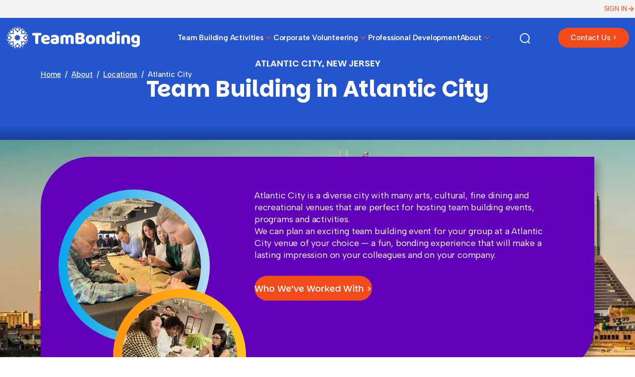

--- FILE ---
content_type: text/html; charset=UTF-8
request_url: https://www.teambonding.com/location/atlantic-city
body_size: 27689
content:
<!DOCTYPE html>
<!--[if lt IE 7 ]><html class="ie ie6" lang="en"> <![endif]-->
<!--[if IE 7 ]><html class="ie ie7" lang="en"> <![endif]-->
<!--[if IE 8 ]><html class="ie ie8" lang="en"> <![endif]-->
<!--[if (gte IE 9)|!(IE)]><!--><html lang="en"> <!--<![endif]-->
<head>
	<meta charset="UTF-8">
	<meta name="viewport" content="width=device-width, initial-scale=1">
	<link rel="profile" href="http://gmpg.org/xfn/11">
	<title>Atlantic City Team Building Events &amp; Activities | TeamBonding</title>
	
	<script src="https://kit.fontawesome.com/e825cb343d.js" crossorigin="anonymous"></script>
	<link rel="stylesheet" href="https://cdnjs.cloudflare.com/ajax/libs/font-awesome/6.5.2/css/all.min.css" integrity="sha512-SnH5WK+bZxgPHs44uWIX+LLJAJ9/2PkPKZ5QiAj6Ta86w+fsb2TkcmfRyVX3pBnMFcV7oQPJkl9QevSCWr3W6A==" crossorigin="anonymous" referrerpolicy="no-referrer" />
	<meta name='robots' content='index, follow, max-image-preview:large, max-snippet:-1, max-video-preview:-1' />

	<!-- This site is optimized with the Yoast SEO Premium plugin v21.8 (Yoast SEO v26.7) - https://yoast.com/wordpress/plugins/seo/ -->
	<meta name="description" content="Make a lasting impression on your colleagues and on your company. TeamBonding offers corporate team building activities and events in Atlantic City." />
	<link rel="canonical" href="https://www.teambonding.com/location/atlantic-city/" />
	<meta property="og:locale" content="en_US" />
	<meta property="og:type" content="article" />
	<meta property="og:title" content="Atlantic City" />
	<meta property="og:description" content="Make a lasting impression on your colleagues and on your company. TeamBonding offers corporate team building activities and events in Atlantic City." />
	<meta property="og:url" content="https://www.teambonding.com/location/atlantic-city/" />
	<meta property="og:site_name" content="TeamBonding" />
	<meta property="og:image" content="https://www.teambonding.com/wp-content/uploads/2024/01/TeamBonding-Locations.png" />
	<meta property="og:image:width" content="1200" />
	<meta property="og:image:height" content="675" />
	<meta property="og:image:type" content="image/png" />
	<meta name="twitter:card" content="summary_large_image" />
	<meta name="twitter:site" content="@TeamBonding" />
	<script type="application/ld+json" class="yoast-schema-graph">{"@context":"https://schema.org","@graph":[{"@type":"CollectionPage","@id":"https://www.teambonding.com/location/atlantic-city/","url":"https://www.teambonding.com/location/atlantic-city/","name":"Atlantic City Team Building Events & Activities | TeamBonding","isPartOf":{"@id":"https://www.teambonding.com/#website"},"description":"Make a lasting impression on your colleagues and on your company. TeamBonding offers corporate team building activities and events in Atlantic City.","breadcrumb":{"@id":"https://www.teambonding.com/location/atlantic-city/#breadcrumb"},"inLanguage":"en-US"},{"@type":"BreadcrumbList","@id":"https://www.teambonding.com/location/atlantic-city/#breadcrumb","itemListElement":[{"@type":"ListItem","position":1,"name":"Home","item":"https://www.teambonding.com/"},{"@type":"ListItem","position":2,"name":"Mid-Atlantic","item":"https://www.teambonding.com/location/mid-atlantic/"},{"@type":"ListItem","position":3,"name":"New Jersey","item":"https://www.teambonding.com/location/new-jersey/"},{"@type":"ListItem","position":4,"name":"Atlantic City"}]},{"@type":"WebSite","@id":"https://www.teambonding.com/#website","url":"https://www.teambonding.com/","name":"TeamBonding","description":"Team Building through the Power of Play","potentialAction":[{"@type":"SearchAction","target":{"@type":"EntryPoint","urlTemplate":"https://www.teambonding.com/?s={search_term_string}"},"query-input":{"@type":"PropertyValueSpecification","valueRequired":true,"valueName":"search_term_string"}}],"inLanguage":"en-US"}]}</script>
	<!-- / Yoast SEO Premium plugin. -->


<link rel='dns-prefetch' href='//js.hs-scripts.com' />
<link rel='dns-prefetch' href='//maps.googleapis.com' />
<link rel="alternate" type="application/rss+xml" title="TeamBonding &raquo; Atlantic City location Feed" href="https://www.teambonding.com/location/atlantic-city/feed/" />
<script type="application/ld+json">
{
  "@context": "https://schema.org",
  "@graph": [
    {
      "@type": "Organization",
      "@id": "https://www.teambonding.com/#organization",
      "name": "TeamBonding",
      "url": "https://www.teambonding.com/",
      "description": "TeamBonding delivers in-person, virtual, and hybrid team building programs across the U.S., Canada, and worldwide.",
      "logo": "https://www.teambonding.com/wp-content/uploads/teambonding-logo.png",
      "sameAs": [
        "https://www.facebook.com/TeamBonding",
        "https://www.instagram.com/teambonding",
        "https://www.linkedin.com/company/teambonding",
        "https://www.youtube.com/@TeamBonding"
      ]
    },
    {
      "@type": "WebSite",
      "@id": "https://www.teambonding.com/#website",
      "url": "https://www.teambonding.com/",
      "name": "TeamBonding",
      "description": "TeamBonding offers in-person, virtual, and hybrid team building activities and programs for corporate teams.",
      "publisher": {
        "@id": "https://www.teambonding.com/#organization"
      },
      "inLanguage": "en-US",
      "potentialAction": {
        "@type": "SearchAction",
        "target": "https://www.teambonding.com/?s={search_term_string}",
        "query-input": "required name=search_term_string"
      }
    },
    {
      "@type": "Service",
      "@id": "https://www.teambonding.com/#inperson-service",
      "name": "In-Person Team Building Events",
      "description": "Facilitated in-person team building events for corporate teams, conferences, and offsites.",
     
      "serviceType": "In-Person Team Building",
      "areaServed": [
        { "@type": "AdministrativeArea", "name": "United States" },
        { "@type": "AdministrativeArea", "name": "Canada" }
      ]
    },
    {
      "@type": "Service",
      "@id": "https://www.teambonding.com/#virtual-service",
      "name": "Virtual Team Building Events",
      "description": "Live-hosted virtual team building activities for distributed and remote teams.",
      "provider": {
        "@id": "https://www.teambonding.com/#organization"
      },
      "serviceType": "Virtual Team Building",
      "areaServed": { "@type": "AdministrativeArea", "name": "Worldwide" }
    },
    {
      "@type": "Service",
      "@id": "https://www.teambonding.com/#hybrid-service",
      "name": "Hybrid Team Building Events",
      "description": "Hybrid events that combine in-person and virtual participants in a single experience.",
      "provider": {
        "@id": "https://www.teambonding.com/#organization"
      },
      "serviceType": "Hybrid Team Building",
      "areaServed": [
        { "@type": "AdministrativeArea", "name": "United States" },
        { "@type": "AdministrativeArea", "name": "Canada" }
      ]
    },
    {
      "@type": "Place",
      "@id": "https://www.teambonding.com/#region-northeast",
      "name": "Northeast United States",
      "address": { "@type": "PostalAddress", "addressRegion": "Northeast", "addressCountry": "US" }
    },
    {
      "@type": "Place",
      "@id": "https://www.teambonding.com/#region-southeast",
      "name": "Southeast United States",
      "address": { "@type": "PostalAddress", "addressRegion": "Southeast", "addressCountry": "US" }
    },
    {
      "@type": "Place",
      "@id": "https://www.teambonding.com/#region-midwest",
      "name": "Midwest United States",
      "address": { "@type": "PostalAddress", "addressRegion": "Midwest", "addressCountry": "US" }
    },
    {
      "@type": "Place",
      "@id": "https://www.teambonding.com/#region-west",
      "name": "Western United States",
      "address": { "@type": "PostalAddress", "addressRegion": "West", "addressCountry": "US" }
    },
    {
      "@type": "Place",
      "@id": "https://www.teambonding.com/#city-boston",
      "name": "Boston, MA",
      "address": { "@type": "PostalAddress", "addressLocality": "Boston", "addressRegion": "MA", "addressCountry": "US" }
    },
    {
      "@type": "Place",
      "@id": "https://www.teambonding.com/#city-new-york",
      "name": "New York, NY",
      "address": { "@type": "PostalAddress", "addressLocality": "New York", "addressRegion": "NY", "addressCountry": "US" }
    },
    {
      "@type": "Place",
      "@id": "https://www.teambonding.com/#city-chicago",
      "name": "Chicago, IL",
      "address": { "@type": "PostalAddress", "addressLocality": "Chicago", "addressRegion": "IL", "addressCountry": "US" }
    },
    {
      "@type": "Place",
      "@id": "https://www.teambonding.com/#city-los-angeles",
      "name": "Los Angeles, CA",
      "address": { "@type": "PostalAddress", "addressLocality": "Los Angeles", "addressRegion": "CA", "addressCountry": "US" }
    },
    {
      "@type": "Place",
      "@id": "https://www.teambonding.com/#city-dallas",
      "name": "Dallas, TX",
      "address": { "@type": "PostalAddress", "addressLocality": "Dallas", "addressRegion": "TX", "addressCountry": "US" }
    },
    {
      "@type": "Place",
      "@id": "https://www.teambonding.com/#city-denver",
      "name": "Denver, CO",
      "address": { "@type": "PostalAddress", "addressLocality": "Denver", "addressRegion": "CO", "addressCountry": "US" }
    },
    {
      "@type": "Place",
      "@id": "https://www.teambonding.com/#city-atlanta",
      "name": "Atlanta, GA",
      "address": { "@type": "PostalAddress", "addressLocality": "Atlanta", "addressRegion": "GA", "addressCountry": "US" }
    },
    {
      "@type": "Place",
      "@id": "https://www.teambonding.com/#city-seattle",
      "name": "Seattle, WA",
      "address": { "@type": "PostalAddress", "addressLocality": "Seattle", "addressRegion": "WA", "addressCountry": "US" }
    },
    {
      "@type": "DefinedTermSet",
      "@id": "https://www.teambonding.com/#topics",
      "name": "TeamBonding Topic Clusters",
      "hasDefinedTerm": [
        { "@type": "DefinedTerm", "@id": "https://www.teambonding.com/#topic-team-building", "termCode": "team-building", "name": "Team Building", "description": "Activities and programs designed to strengthen relationships, communication, and collaboration within corporate teams." },
        { "@type": "DefinedTerm", "@id": "https://www.teambonding.com/#topic-charity-csr", "termCode": "charity-csr", "name": "Charity and CSR Events", "description": "Team building experiences where participants create tangible donations or support for community organizations." },
        { "@type": "DefinedTerm", "@id": "https://www.teambonding.com/#topic-scavenger-hunts", "termCode": "scavenger-hunts", "name": "Scavenger Hunts", "description": "Indoor or outdoor scavenger hunt activities where teams complete missions, solve clues, and explore cities or venues." },
        { "@type": "DefinedTerm", "@id": "https://www.teambonding.com/#topic-game-shows", "termCode": "game-shows", "name": "Game Shows", "description": "Live-hosted team game show experiences inspired by popular television formats." },
        { "@type": "DefinedTerm", "@id": "https://www.teambonding.com/#topic-culinary", "termCode": "culinary", "name": "Culinary Events", "description": "Cooking, tasting, and food-based competitions that bring teams together around shared flavors." },
        { "@type": "DefinedTerm", "@id": "https://www.teambonding.com/#topic-creative-art", "termCode": "creative-art", "name": "Creative and Art-Based Programs", "description": "Team activities centered around painting, building, or other creative expression." },
        { "@type": "DefinedTerm", "@id": "https://www.teambonding.com/#topic-virtual", "termCode": "virtual", "name": "Virtual Team Building", "description": "Online team building experiences delivered via video conferencing platforms." },
        { "@type": "DefinedTerm", "@id": "https://www.teambonding.com/#topic-hybrid", "termCode": "hybrid", "name": "Hybrid Team Building", "description": "Experiences designed for teams where some participants are in person and others join remotely." },
        { "@type": "DefinedTerm", "@id": "https://www.teambonding.com/#topic-leadership", "termCode": "leadership", "name": "Leadership Development", "description": "Programs focused on leadership skills, communication, and decision making." },
        { "@type": "DefinedTerm", "@id": "https://www.teambonding.com/#topic-dei", "termCode": "dei", "name": "Diversity, Equity, and Inclusion", "description": "Workshops and experiences designed to support inclusion, belonging, and equitable team cultures." }
      ]
    },
    {
      "@type": "DefinedTermSet",
      "@id": "https://www.teambonding.com/#audiences",
      "name": "TeamBonding Audience Segments",
      "hasDefinedTerm": [
        { "@type": "DefinedTerm", "@id": "https://www.teambonding.com/#audience-corporate-teams", "termCode": "corporate-teams", "name": "Corporate Teams", "description": "Teams working in corporate environments across departments and business units." },
        { "@type": "DefinedTerm", "@id": "https://www.teambonding.com/#audience-leadership-teams", "termCode": "leadership-teams", "name": "Leadership Teams", "description": "Executive and management teams focused on strategic alignment and leadership skills." },
        { "@type": "DefinedTerm", "@id": "https://www.teambonding.com/#audience-remote-teams", "termCode": "remote-teams", "name": "Remote Teams", "description": "Teams whose members primarily work remotely or in distributed locations." },
        { "@type": "DefinedTerm", "@id": "https://www.teambonding.com/#audience-hybrid-teams", "termCode": "hybrid-teams", "name": "Hybrid Teams", "description": "Teams with a mix of in-office and remote employees." },
        { "@type": "DefinedTerm", "@id": "https://www.teambonding.com/#audience-large-groups", "termCode": "large-groups", "name": "Large Groups", "description": "Large corporate audiences such as company-wide meetings and all-hands events." }
      ]
    },
    {
      "@type": "Thing",
      "@id": "https://www.teambonding.com/#outcomes",
      "name": "TeamBonding Outcomes",
      "description": "Key outcomes associated with TeamBonding programs.",
      "additionalProperty": [
        { "@type": "PropertyValue", "name": "Communication", "value": "Improve how team members share information and feedback." },
        { "@type": "PropertyValue", "name": "Collaboration", "value": "Encourage cross-functional teamwork and shared problem-solving." },
        { "@type": "PropertyValue", "name": "Trust", "value": "Build trust through shared experiences and mutual support." },
        { "@type": "PropertyValue", "name": "Engagement", "value": "Increase energy, morale, and participation during meetings and retreats." },
        { "@type": "PropertyValue", "name": "Innovation", "value": "Spark creativity and new approaches through experiential challenges." }
      ]
    }
  ]
}
</script>
<style id='wp-img-auto-sizes-contain-inline-css' type='text/css'>
img:is([sizes=auto i],[sizes^="auto," i]){contain-intrinsic-size:3000px 1500px}
/*# sourceURL=wp-img-auto-sizes-contain-inline-css */
</style>
<link rel='stylesheet' id='smart-coupon-css' href='https://www.teambonding.com/wp-content/plugins/woocommerce-smart-coupons/assets/css/smart-coupon.min.css?ver=3.8.0' type='text/css' media='all' />
<style id='wp-emoji-styles-inline-css' type='text/css'>

	img.wp-smiley, img.emoji {
		display: inline !important;
		border: none !important;
		box-shadow: none !important;
		height: 1em !important;
		width: 1em !important;
		margin: 0 0.07em !important;
		vertical-align: -0.1em !important;
		background: none !important;
		padding: 0 !important;
	}
/*# sourceURL=wp-emoji-styles-inline-css */
</style>
<style id='wp-block-library-inline-css' type='text/css'>
:root{--wp-block-synced-color:#7a00df;--wp-block-synced-color--rgb:122,0,223;--wp-bound-block-color:var(--wp-block-synced-color);--wp-editor-canvas-background:#ddd;--wp-admin-theme-color:#007cba;--wp-admin-theme-color--rgb:0,124,186;--wp-admin-theme-color-darker-10:#006ba1;--wp-admin-theme-color-darker-10--rgb:0,107,160.5;--wp-admin-theme-color-darker-20:#005a87;--wp-admin-theme-color-darker-20--rgb:0,90,135;--wp-admin-border-width-focus:2px}@media (min-resolution:192dpi){:root{--wp-admin-border-width-focus:1.5px}}.wp-element-button{cursor:pointer}:root .has-very-light-gray-background-color{background-color:#eee}:root .has-very-dark-gray-background-color{background-color:#313131}:root .has-very-light-gray-color{color:#eee}:root .has-very-dark-gray-color{color:#313131}:root .has-vivid-green-cyan-to-vivid-cyan-blue-gradient-background{background:linear-gradient(135deg,#00d084,#0693e3)}:root .has-purple-crush-gradient-background{background:linear-gradient(135deg,#34e2e4,#4721fb 50%,#ab1dfe)}:root .has-hazy-dawn-gradient-background{background:linear-gradient(135deg,#faaca8,#dad0ec)}:root .has-subdued-olive-gradient-background{background:linear-gradient(135deg,#fafae1,#67a671)}:root .has-atomic-cream-gradient-background{background:linear-gradient(135deg,#fdd79a,#004a59)}:root .has-nightshade-gradient-background{background:linear-gradient(135deg,#330968,#31cdcf)}:root .has-midnight-gradient-background{background:linear-gradient(135deg,#020381,#2874fc)}:root{--wp--preset--font-size--normal:16px;--wp--preset--font-size--huge:42px}.has-regular-font-size{font-size:1em}.has-larger-font-size{font-size:2.625em}.has-normal-font-size{font-size:var(--wp--preset--font-size--normal)}.has-huge-font-size{font-size:var(--wp--preset--font-size--huge)}.has-text-align-center{text-align:center}.has-text-align-left{text-align:left}.has-text-align-right{text-align:right}.has-fit-text{white-space:nowrap!important}#end-resizable-editor-section{display:none}.aligncenter{clear:both}.items-justified-left{justify-content:flex-start}.items-justified-center{justify-content:center}.items-justified-right{justify-content:flex-end}.items-justified-space-between{justify-content:space-between}.screen-reader-text{border:0;clip-path:inset(50%);height:1px;margin:-1px;overflow:hidden;padding:0;position:absolute;width:1px;word-wrap:normal!important}.screen-reader-text:focus{background-color:#ddd;clip-path:none;color:#444;display:block;font-size:1em;height:auto;left:5px;line-height:normal;padding:15px 23px 14px;text-decoration:none;top:5px;width:auto;z-index:100000}html :where(.has-border-color){border-style:solid}html :where([style*=border-top-color]){border-top-style:solid}html :where([style*=border-right-color]){border-right-style:solid}html :where([style*=border-bottom-color]){border-bottom-style:solid}html :where([style*=border-left-color]){border-left-style:solid}html :where([style*=border-width]){border-style:solid}html :where([style*=border-top-width]){border-top-style:solid}html :where([style*=border-right-width]){border-right-style:solid}html :where([style*=border-bottom-width]){border-bottom-style:solid}html :where([style*=border-left-width]){border-left-style:solid}html :where(img[class*=wp-image-]){height:auto;max-width:100%}:where(figure){margin:0 0 1em}html :where(.is-position-sticky){--wp-admin--admin-bar--position-offset:var(--wp-admin--admin-bar--height,0px)}@media screen and (max-width:600px){html :where(.is-position-sticky){--wp-admin--admin-bar--position-offset:0px}}

/*# sourceURL=wp-block-library-inline-css */
</style><link rel='stylesheet' id='wc-blocks-style-css' href='https://www.teambonding.com/wp-content/plugins/woocommerce/assets/client/blocks/wc-blocks.css?ver=wc-10.4.3' type='text/css' media='all' />
<style id='global-styles-inline-css' type='text/css'>
:root{--wp--preset--aspect-ratio--square: 1;--wp--preset--aspect-ratio--4-3: 4/3;--wp--preset--aspect-ratio--3-4: 3/4;--wp--preset--aspect-ratio--3-2: 3/2;--wp--preset--aspect-ratio--2-3: 2/3;--wp--preset--aspect-ratio--16-9: 16/9;--wp--preset--aspect-ratio--9-16: 9/16;--wp--preset--color--black: #000000;--wp--preset--color--cyan-bluish-gray: #abb8c3;--wp--preset--color--white: #ffffff;--wp--preset--color--pale-pink: #f78da7;--wp--preset--color--vivid-red: #cf2e2e;--wp--preset--color--luminous-vivid-orange: #ff6900;--wp--preset--color--luminous-vivid-amber: #fcb900;--wp--preset--color--light-green-cyan: #7bdcb5;--wp--preset--color--vivid-green-cyan: #00d084;--wp--preset--color--pale-cyan-blue: #8ed1fc;--wp--preset--color--vivid-cyan-blue: #0693e3;--wp--preset--color--vivid-purple: #9b51e0;--wp--preset--gradient--vivid-cyan-blue-to-vivid-purple: linear-gradient(135deg,rgb(6,147,227) 0%,rgb(155,81,224) 100%);--wp--preset--gradient--light-green-cyan-to-vivid-green-cyan: linear-gradient(135deg,rgb(122,220,180) 0%,rgb(0,208,130) 100%);--wp--preset--gradient--luminous-vivid-amber-to-luminous-vivid-orange: linear-gradient(135deg,rgb(252,185,0) 0%,rgb(255,105,0) 100%);--wp--preset--gradient--luminous-vivid-orange-to-vivid-red: linear-gradient(135deg,rgb(255,105,0) 0%,rgb(207,46,46) 100%);--wp--preset--gradient--very-light-gray-to-cyan-bluish-gray: linear-gradient(135deg,rgb(238,238,238) 0%,rgb(169,184,195) 100%);--wp--preset--gradient--cool-to-warm-spectrum: linear-gradient(135deg,rgb(74,234,220) 0%,rgb(151,120,209) 20%,rgb(207,42,186) 40%,rgb(238,44,130) 60%,rgb(251,105,98) 80%,rgb(254,248,76) 100%);--wp--preset--gradient--blush-light-purple: linear-gradient(135deg,rgb(255,206,236) 0%,rgb(152,150,240) 100%);--wp--preset--gradient--blush-bordeaux: linear-gradient(135deg,rgb(254,205,165) 0%,rgb(254,45,45) 50%,rgb(107,0,62) 100%);--wp--preset--gradient--luminous-dusk: linear-gradient(135deg,rgb(255,203,112) 0%,rgb(199,81,192) 50%,rgb(65,88,208) 100%);--wp--preset--gradient--pale-ocean: linear-gradient(135deg,rgb(255,245,203) 0%,rgb(182,227,212) 50%,rgb(51,167,181) 100%);--wp--preset--gradient--electric-grass: linear-gradient(135deg,rgb(202,248,128) 0%,rgb(113,206,126) 100%);--wp--preset--gradient--midnight: linear-gradient(135deg,rgb(2,3,129) 0%,rgb(40,116,252) 100%);--wp--preset--font-size--small: 13px;--wp--preset--font-size--medium: 20px;--wp--preset--font-size--large: 36px;--wp--preset--font-size--x-large: 42px;--wp--preset--spacing--20: 0.44rem;--wp--preset--spacing--30: 0.67rem;--wp--preset--spacing--40: 1rem;--wp--preset--spacing--50: 1.5rem;--wp--preset--spacing--60: 2.25rem;--wp--preset--spacing--70: 3.38rem;--wp--preset--spacing--80: 5.06rem;--wp--preset--shadow--natural: 6px 6px 9px rgba(0, 0, 0, 0.2);--wp--preset--shadow--deep: 12px 12px 50px rgba(0, 0, 0, 0.4);--wp--preset--shadow--sharp: 6px 6px 0px rgba(0, 0, 0, 0.2);--wp--preset--shadow--outlined: 6px 6px 0px -3px rgb(255, 255, 255), 6px 6px rgb(0, 0, 0);--wp--preset--shadow--crisp: 6px 6px 0px rgb(0, 0, 0);}:where(.is-layout-flex){gap: 0.5em;}:where(.is-layout-grid){gap: 0.5em;}body .is-layout-flex{display: flex;}.is-layout-flex{flex-wrap: wrap;align-items: center;}.is-layout-flex > :is(*, div){margin: 0;}body .is-layout-grid{display: grid;}.is-layout-grid > :is(*, div){margin: 0;}:where(.wp-block-columns.is-layout-flex){gap: 2em;}:where(.wp-block-columns.is-layout-grid){gap: 2em;}:where(.wp-block-post-template.is-layout-flex){gap: 1.25em;}:where(.wp-block-post-template.is-layout-grid){gap: 1.25em;}.has-black-color{color: var(--wp--preset--color--black) !important;}.has-cyan-bluish-gray-color{color: var(--wp--preset--color--cyan-bluish-gray) !important;}.has-white-color{color: var(--wp--preset--color--white) !important;}.has-pale-pink-color{color: var(--wp--preset--color--pale-pink) !important;}.has-vivid-red-color{color: var(--wp--preset--color--vivid-red) !important;}.has-luminous-vivid-orange-color{color: var(--wp--preset--color--luminous-vivid-orange) !important;}.has-luminous-vivid-amber-color{color: var(--wp--preset--color--luminous-vivid-amber) !important;}.has-light-green-cyan-color{color: var(--wp--preset--color--light-green-cyan) !important;}.has-vivid-green-cyan-color{color: var(--wp--preset--color--vivid-green-cyan) !important;}.has-pale-cyan-blue-color{color: var(--wp--preset--color--pale-cyan-blue) !important;}.has-vivid-cyan-blue-color{color: var(--wp--preset--color--vivid-cyan-blue) !important;}.has-vivid-purple-color{color: var(--wp--preset--color--vivid-purple) !important;}.has-black-background-color{background-color: var(--wp--preset--color--black) !important;}.has-cyan-bluish-gray-background-color{background-color: var(--wp--preset--color--cyan-bluish-gray) !important;}.has-white-background-color{background-color: var(--wp--preset--color--white) !important;}.has-pale-pink-background-color{background-color: var(--wp--preset--color--pale-pink) !important;}.has-vivid-red-background-color{background-color: var(--wp--preset--color--vivid-red) !important;}.has-luminous-vivid-orange-background-color{background-color: var(--wp--preset--color--luminous-vivid-orange) !important;}.has-luminous-vivid-amber-background-color{background-color: var(--wp--preset--color--luminous-vivid-amber) !important;}.has-light-green-cyan-background-color{background-color: var(--wp--preset--color--light-green-cyan) !important;}.has-vivid-green-cyan-background-color{background-color: var(--wp--preset--color--vivid-green-cyan) !important;}.has-pale-cyan-blue-background-color{background-color: var(--wp--preset--color--pale-cyan-blue) !important;}.has-vivid-cyan-blue-background-color{background-color: var(--wp--preset--color--vivid-cyan-blue) !important;}.has-vivid-purple-background-color{background-color: var(--wp--preset--color--vivid-purple) !important;}.has-black-border-color{border-color: var(--wp--preset--color--black) !important;}.has-cyan-bluish-gray-border-color{border-color: var(--wp--preset--color--cyan-bluish-gray) !important;}.has-white-border-color{border-color: var(--wp--preset--color--white) !important;}.has-pale-pink-border-color{border-color: var(--wp--preset--color--pale-pink) !important;}.has-vivid-red-border-color{border-color: var(--wp--preset--color--vivid-red) !important;}.has-luminous-vivid-orange-border-color{border-color: var(--wp--preset--color--luminous-vivid-orange) !important;}.has-luminous-vivid-amber-border-color{border-color: var(--wp--preset--color--luminous-vivid-amber) !important;}.has-light-green-cyan-border-color{border-color: var(--wp--preset--color--light-green-cyan) !important;}.has-vivid-green-cyan-border-color{border-color: var(--wp--preset--color--vivid-green-cyan) !important;}.has-pale-cyan-blue-border-color{border-color: var(--wp--preset--color--pale-cyan-blue) !important;}.has-vivid-cyan-blue-border-color{border-color: var(--wp--preset--color--vivid-cyan-blue) !important;}.has-vivid-purple-border-color{border-color: var(--wp--preset--color--vivid-purple) !important;}.has-vivid-cyan-blue-to-vivid-purple-gradient-background{background: var(--wp--preset--gradient--vivid-cyan-blue-to-vivid-purple) !important;}.has-light-green-cyan-to-vivid-green-cyan-gradient-background{background: var(--wp--preset--gradient--light-green-cyan-to-vivid-green-cyan) !important;}.has-luminous-vivid-amber-to-luminous-vivid-orange-gradient-background{background: var(--wp--preset--gradient--luminous-vivid-amber-to-luminous-vivid-orange) !important;}.has-luminous-vivid-orange-to-vivid-red-gradient-background{background: var(--wp--preset--gradient--luminous-vivid-orange-to-vivid-red) !important;}.has-very-light-gray-to-cyan-bluish-gray-gradient-background{background: var(--wp--preset--gradient--very-light-gray-to-cyan-bluish-gray) !important;}.has-cool-to-warm-spectrum-gradient-background{background: var(--wp--preset--gradient--cool-to-warm-spectrum) !important;}.has-blush-light-purple-gradient-background{background: var(--wp--preset--gradient--blush-light-purple) !important;}.has-blush-bordeaux-gradient-background{background: var(--wp--preset--gradient--blush-bordeaux) !important;}.has-luminous-dusk-gradient-background{background: var(--wp--preset--gradient--luminous-dusk) !important;}.has-pale-ocean-gradient-background{background: var(--wp--preset--gradient--pale-ocean) !important;}.has-electric-grass-gradient-background{background: var(--wp--preset--gradient--electric-grass) !important;}.has-midnight-gradient-background{background: var(--wp--preset--gradient--midnight) !important;}.has-small-font-size{font-size: var(--wp--preset--font-size--small) !important;}.has-medium-font-size{font-size: var(--wp--preset--font-size--medium) !important;}.has-large-font-size{font-size: var(--wp--preset--font-size--large) !important;}.has-x-large-font-size{font-size: var(--wp--preset--font-size--x-large) !important;}
/*# sourceURL=global-styles-inline-css */
</style>

<style id='classic-theme-styles-inline-css' type='text/css'>
/*! This file is auto-generated */
.wp-block-button__link{color:#fff;background-color:#32373c;border-radius:9999px;box-shadow:none;text-decoration:none;padding:calc(.667em + 2px) calc(1.333em + 2px);font-size:1.125em}.wp-block-file__button{background:#32373c;color:#fff;text-decoration:none}
/*# sourceURL=/wp-includes/css/classic-themes.min.css */
</style>
<link rel='stylesheet' id='css-animate-css' href='https://www.teambonding.com/wp-content/themes/teambonding/assets/css/bootstrap.min.css?ver=6.9' type='text/css' media='all' />
<link rel='stylesheet' id='css-slickcss-css' href='https://www.teambonding.com/wp-content/themes/teambonding/assets/css/slick.css?ver=6.9' type='text/css' media='all' />
<link rel='stylesheet' id='css-multiselect-css' href='https://www.teambonding.com/wp-content/themes/teambonding/assets/css/bootstrap-multiselect.css?ver=1.1' type='text/css' media='all' />
<link rel='stylesheet' id='css-slick-slider-css' href='https://www.teambonding.com/wp-content/themes/teambonding/assets/css/aos.css?ver=1.35' type='text/css' media='all' />
<link rel='stylesheet' id='css-theme-css' href='https://www.teambonding.com/wp-content/themes/teambonding/assets/css/style.css?ver=1.2' type='text/css' media='all' />
<link rel='stylesheet' id='css-responsive-css' href='https://www.teambonding.com/wp-content/themes/teambonding/assets/css/responsive.css?ver=2.2' type='text/css' media='all' />
<link rel='stylesheet' id='css-custom-css' href='https://www.teambonding.com/wp-content/themes/teambonding/assets/css/custom.css?ver=2.1' type='text/css' media='all' />
<script type="text/javascript" src="https://www.teambonding.com/wp-includes/js/jquery/jquery.min.js?ver=3.7.1" id="jquery-core-js"></script>
<script type="text/javascript" src="https://www.teambonding.com/wp-includes/js/jquery/jquery-migrate.min.js?ver=3.4.1" id="jquery-migrate-js"></script>
<script type="text/javascript" id="vb_reg_script-js-extra">
/* <![CDATA[ */
var vb_reg_vars = {"vb_ajax_url":"https://www.teambonding.com/wp-admin/admin-ajax.php"};
//# sourceURL=vb_reg_script-js-extra
/* ]]> */
</script>
<script type="text/javascript" src="https://www.teambonding.com/wp-content/themes/teambonding/assets/js/ajax-registration.js?ver=1.24" id="vb_reg_script-js"></script>
<link rel="https://api.w.org/" href="https://www.teambonding.com/wp-json/" /><link rel="EditURI" type="application/rsd+xml" title="RSD" href="https://www.teambonding.com/xmlrpc.php?rsd" />
<meta name="generator" content="WordPress 6.9" />
<meta name="generator" content="WooCommerce 10.4.3" />
			<!-- DO NOT COPY THIS SNIPPET! Start of Page Analytics Tracking for HubSpot WordPress plugin v11.3.37-->
			<script class="hsq-set-content-id" data-content-id="listing-page">
				var _hsq = _hsq || [];
				_hsq.push(["setContentType", "listing-page"]);
			</script>
			<!-- DO NOT COPY THIS SNIPPET! End of Page Analytics Tracking for HubSpot WordPress plugin -->
			<style type="text/css">dd ul.bulleted {  float:none;clear:both; }</style>	<noscript><style>.woocommerce-product-gallery{ opacity: 1 !important; }</style></noscript>
	<link rel="icon" href="https://www.teambonding.com/wp-content/uploads/2018/11/cropped-tb-favicon-32x32.png" sizes="32x32" />
<link rel="icon" href="https://www.teambonding.com/wp-content/uploads/2018/11/cropped-tb-favicon-192x192.png" sizes="192x192" />
<link rel="apple-touch-icon" href="https://www.teambonding.com/wp-content/uploads/2018/11/cropped-tb-favicon-180x180.png" />
<meta name="msapplication-TileImage" content="https://www.teambonding.com/wp-content/uploads/2018/11/cropped-tb-favicon-270x270.png" />
	<meta property="fb:app_id" content="617285908413170"/>
	<meta property="fb:admins" content="100007973101769"/>
	<meta property="fb:admins" content="13802640"/>
	<meta name="msvalidate.01" content="EA0BDFFECF0FF3C657E63410EF5B2A33" />
	<meta name="p:domain_verify" content="af4a135bcaa6b7e73d2b3440efa0aff4"/>
	<meta name="facebook-domain-verification" content="upf16z8laxm9zlwdo8059yaz2r9nkt" />
	<!-- Google Tag Manager -->
	<script>(function(w,d,s,l,i){w[l]=w[l]||[];w[l].push({'gtm.start':
	new Date().getTime(),event:'gtm.js'});var f=d.getElementsByTagName(s)[0],
	j=d.createElement(s),dl=l!='dataLayer'?'&l='+l:'';j.async=true;j.src=
	'https://www.googletagmanager.com/gtm.js?id='+i+dl;f.parentNode.insertBefore(j,f);
	})(window,document,'script','dataLayer','GTM-NJ57L2G');</script>
	<!-- End Google Tag Manager -->
	<!-- Meta Pixel Code -->
	<script>
	!function(f,b,e,v,n,t,s)
	{if(f.fbq)return;n=f.fbq=function(){n.callMethod?
	n.callMethod.apply(n,arguments):n.queue.push(arguments)};
	if(!f._fbq)f._fbq=n;n.push=n;n.loaded=!0;n.version='2.0';
	n.queue=[];t=b.createElement(e);t.async=!0;
	t.src=v;s=b.getElementsByTagName(e)[0];
	s.parentNode.insertBefore(t,s)}(window, document,'script',
	'https://connect.facebook.net/en_US/fbevents.js');
	fbq('init', '377367569717154');
	fbq('track', 'PageView');
	</script>
	<noscript><img height="1" width="1" style="display:none"
	src="https://www.facebook.com/tr?id=377367569717154&ev=PageView&noscript=1"
	/></noscript>
	<!-- End Meta Pixel Code -->
<link rel='stylesheet' id='wc-stripe-blocks-checkout-style-css' href='https://www.teambonding.com/wp-content/plugins/woocommerce-gateway-stripe/build/upe-blocks.css?ver=1e1661bb3db973deba05' type='text/css' media='all' />
</head>
<body class="archive tax-location term-atlantic-city term-736 wp-theme-teambonding theme-teambonding woocommerce-no-js">

<!-- Google Tag Manager (noscript) -->
<noscript><iframe src="https://www.googletagmanager.com/ns.html?id=GTM-NJ57L2G"
height="0" width="0" style="display:none;visibility:hidden"></iframe></noscript>
<!-- End Google Tag Manager (noscript) -->
	<!-- header start -->
    <div class="header__main position-static">
      <div class="header__bar d-none d-xl-flex align-items-center justify-content-end">
	              <a href="https://www.teambonding.com/my-account/">SIGN IN<img src="https://www.teambonding.com/wp-content/themes/teambonding/assets/img/icon/arrow-right-line.svg" alt="" /></a>
      </div>
      <header class="header position-relative">
        <div class="container">
          <div class="header__wrapper d-flex justify-content-between flex-wrap">
            <a href="https://www.teambonding.com/" class="header__logo align-self-center"><img src="https://www.teambonding.com/wp-content/themes/teambonding/assets/img/logos/logo.png" alt="logo" class="header__logo-img" /></a>
            <ul class="header__menu d-none d-xl-flex flex-wrap">
              <li class="header__menu-item d-flex align-items-center">
                <a href="#" class="header__menu-link h-100">
                  <span>Team Building Activities</span>
                  <img src="https://www.teambonding.com/wp-content/themes/teambonding/assets/img/icon/arrow-up-s-line-o.svg" alt="arrow" />
                </a>
                <div class="megamenu position-absolute start-0 w-100">
                  <div class="megamenu__wrapper mx-auto d-flex rounded-3">
                    <div class="megamenu__widget py-0">
                      <h6 class="megamenu__widget-title px-2 py-1 mb-0 text-uppercase fw-semibold">Team Building Activities</h6>
                      <ul class="megamenu__links">
                        <li>
                          <a href="https://www.teambonding.com/programs/" class="megamenu__link d-flex align-items-center p-2 fw-semibold">
                            <img src="https://www.teambonding.com/wp-content/themes/teambonding/assets/img/icon/team-person.svg" alt="team person" />
                            <span>In-Person Team Building Activities <i class="fst-normal">></i></span>
                          </a>
                        </li>
                        <li>
                          <a href="https://www.teambonding.com/virtual-events/" class="megamenu__link d-flex align-items-center p-2 fw-semibold">
                            <img src="https://www.teambonding.com/wp-content/themes/teambonding/assets/img/icon/virtual-team.svg" alt="virtual team" />
                            <span>Virtual Team Building Activities <i class="fst-normal">></i></span>
                          </a>
                        </li>
                        <li>
                          <a href="https://www.teambonding.com/all-programs/" class="megamenu__link d-flex align-items-center p-2 fw-semibold">
                            <img src="https://www.teambonding.com/wp-content/themes/teambonding/assets/img/icon/activities.svg" alt="activities" />
                            <span>All Activities <i class="fst-normal">></i></span>
                          </a>
                        </li>
                      </ul>
                    </div>
                    <div class="megamenu__widget">
                      <h6 class="megamenu__widget-title text-uppercase fw-semibold">FEATURED TEAM BUILDING Activities</h6>
                      <ul class="megamenu__links d-flex flex-column">
                                                  	<li>
                              <a href="https://www.teambonding.com/program-type/winter-activities/" class="megamenu__link d-block fw-semibold">Winter Activities <i class="fst-normal">></i></a>
                            </li>
                                                  	<li>
                              <a href="https://www.teambonding.com/program-type/csr/" class="megamenu__link d-block fw-semibold">Charitable Activities <i class="fst-normal">></i></a>
                            </li>
                                                  	<li>
                              <a href="https://www.teambonding.com/program-type/most-popular/" class="megamenu__link d-block fw-semibold">Most Popular Activities <i class="fst-normal">></i></a>
                            </li>
                                                  	<li>
                              <a href="https://www.teambonding.com/program-type/culinary-team-building/" class="megamenu__link d-block fw-semibold">Culinary Activities <i class="fst-normal">></i></a>
                            </li>
                                              </ul>
                    </div>
                    <div class="megamenu__widget">
                      <h6 class="megamenu__widget-title text-uppercase fw-semibold">MORE OPTIONS</h6>
                      <ul class="megamenu__links d-flex flex-column">
                                                  	<li>
                              <a href="https://www.teambonding.com/corporate-retreats/" class="megamenu__link d-block fw-semibold">Corporate Retreats <i class="fst-normal">></i></a>
                            </li>
                                                  	<li>
                              <a href="https://www.teambonding.com/corporate-event-consulting/" class="megamenu__link d-block fw-semibold">Corporate Event Consulting <i class="fst-normal">></i></a>
                            </li>
                                                  	<li>
                              <a href="https://www.teambonding.com/diy-store/" class="megamenu__link d-block fw-semibold">DIY Team Building <i class="fst-normal">></i></a>
                            </li>
                                              </ul>
                    </div>
                  </div>
                </div>
              </li>
              <li class="header__menu-item d-flex align-items-center">
                <a href="#" class="header__menu-link h-100">
                  <span>Corporate Volunteering</span>
                  <img src="https://www.teambonding.com/wp-content/themes/teambonding/assets/img/icon/arrow-up-s-line-o.svg" alt="arrow" />
                </a>

                <div class="megamenu position-absolute start-0 w-100">
                  <div class="megamenu__wrapper mx-auto d-flex rounded-3">
                    <div class="megamenu__widget flex-shrink-0">
                      <h6 class="megamenu__widget-title text-uppercase fw-semibold">corporate volunteering</h6>
                      <ul class="megamenu__links d-flex flex-column">
                                                  	<li>
                              <a href="https://teambonding.com/corporate-volunteer-management/" class="megamenu__link d-block fw-semibold">Corporate Volunteering with TeamBonding <i class="fst-normal">></i></a>
                            </li>
                                                  	<li>
                              <a href="https://www.teambonding.com/program-type/csr/" class="megamenu__link d-block fw-semibold">One-Time Volunteer Events <i class="fst-normal">></i></a>
                            </li>
                                                  	<li>
                              <a href="https://teambonding.com/corporate-volunteer-management/recurring/" class="megamenu__link d-block fw-semibold">Volunteer Program Management <i class="fst-normal">></i></a>
                            </li>
                                                  	<li>
                              <a href="https://teambonding.com/corporate-volunteer-management/pop-ups/" class="megamenu__link d-block fw-semibold">Pop-Up Volunteering <i class="fst-normal">></i></a>
                            </li>
                                                  	<li>
                              <a href="https://teambonding.com/corporate-volunteer-management/kits/" class="megamenu__link d-block fw-semibold">DIY Volunteering <i class="fst-normal">></i></a>
                            </li>
                                              </ul>
                    </div>
                     		                  <a href="https://www.teambonding.com/employee-volunteering-mental-health-benefits-of-helping-others/" class="megamenu__post d-block">
		                    <img src="https://www.teambonding.com/wp-content/uploads/2021/12/Depositphotos_120431274_L-400x300.jpg" alt="post thumb" class="megamenu__post-thumb w-100 object-fit-cover" />
		                    <h5 class="megamenu__post-title text-decoration-underline mb-0 fw-semibold">Benefits of Volunteering: How Giving Back Can Help Your Team</h5>
		                  </a>
	                  		                  <a href="https://www.teambonding.com/volunteering-vs-team-building/" class="megamenu__post d-block">
		                    <img src="https://www.teambonding.com/wp-content/uploads/2025/12/20250520_133918-400x300.jpg" alt="post thumb" class="megamenu__post-thumb w-100 object-fit-cover" />
		                    <h5 class="megamenu__post-title text-decoration-underline mb-0 fw-semibold">Corporate Volunteering vs. Team Building: What’s the Difference?</h5>
		                  </a>
	                                    </div>
                </div>
              </li>
              <li class="header__menu-item d-flex align-items-center">
                <a href="https://www.teambonding.com/program-type/speakers-trainers/" class="header__menu-link h-100">Professional Development</a>
              </li>
              <li class="header__menu-item d-flex align-items-center">
                <a href="#" class="header__menu-link h-100">
                  <span>About</span>
                  <img src="https://www.teambonding.com/wp-content/themes/teambonding/assets/img/icon/arrow-up-s-line-o.svg" alt="arrow" />
                </a>
                <div class="megamenu position-absolute start-0 w-100">
                  <div class="megamenu__wrapper mx-auto d-block rounded-3">
                    <div class="megamenu__wrapper-inner d-flex justify-content-between">
                      <div class="megamenu__widget">
                        <h6 class="megamenu__widget-title text-uppercase fw-semibold">ABOUT</h6>
                        <ul class="megamenu__links d-flex flex-column">
                          <li>
                            <a href="https://www.teambonding.com/how-it-works/" class="megamenu__link d-block fw-semibold">How We Work <i class="fst-normal">></i></a>
                          </li>
                          <li>
                            <a href="https://www.teambonding.com/who-its-for/" class="megamenu__link d-block fw-semibold">Who Should Participate in Team Building? <i class="fst-normal">></i></a>
                          </li>
                          <li>
                            <a href="https://www.teambonding.com/6-reasons-for-team-building/" class="megamenu__link d-block fw-semibold">Benefits of Team Building <i class="fst-normal">></i></a>
                          </li>
                          <li>
                            <a href="https://www.teambonding.com/cost/" class="megamenu__link d-block fw-semibold">Pricing <i class="fst-normal">></i></a>
                          </li>
                          <li>
                            <a href="https://www.teambonding.com/about/faq/" class="megamenu__link d-block fw-semibold">FAQ <i class="fst-normal">></i></a>
                          </li>
                        </ul>
                      </div>
                      <div class="megamenu__widget">
                        <h6 class="megamenu__widget-title text-uppercase fw-semibold opacity-0">ABOUT</h6>
                        <ul class="megamenu__links d-flex flex-column">
                          <li>
                            <a href="https://www.teambonding.com/about/" class="megamenu__link d-block fw-semibold">Our Story <i class="fst-normal">></i></a>
                          </li>
                          <li>
                            <a href="https://www.teambonding.com/impact/" class="megamenu__link d-block fw-semibold">Our Impact <i class="fst-normal">></i></a>
                          </li>
                          <li>
                            <a href="https://www.teambonding.com/about/our-team/" class="megamenu__link d-block fw-semibold">Our Team <i class="fst-normal">></i></a>
                          </li>
                          <li>
                            <a href="https://www.teambonding.com/about/clients/" class="megamenu__link d-block fw-semibold">Our Clients <i class="fst-normal">></i></a>
                          </li>
                          <li>
                            <a href="https://www.teambonding.com/become-partner/" class="megamenu__link d-block fw-semibold">Partner With Us <i class="fst-normal">></i></a>
                          </li>
                        </ul>
                      </div>
                      <div class="megamenu__widget">
                        <h6 class="megamenu__widget-title text-uppercase fw-semibold">FEATURED LOCATIONS</h6>
                        <ul class="megamenu__links d-flex flex-column">
                          <li>
                            <a href="https://www.teambonding.com/location/boston/" class="megamenu__link d-block fw-semibold">Boston <i class="fst-normal">></i></a>
                          </li>
                          <li>
                            <a href="https://www.teambonding.com/location/chicago/" class="megamenu__link d-block fw-semibold">Chicago <i class="fst-normal">></i></a>
                          </li>
                          <li>
                            <a href="https://www.teambonding.com/location/los-angeles/" class="megamenu__link d-block fw-semibold">Los Angeles <i class="fst-normal">></i></a>
                          </li>
                          <li>
                            <a href="https://www.teambonding.com/location/new-york-city/" class="megamenu__link d-block fw-semibold">New York <i class="fst-normal">></i></a>
                          </li>
                          <li>
                            <a href="https://www.teambonding.com/location/san-francisco/" class="megamenu__link d-block fw-semibold">San Francisco <i class="fst-normal">></i></a>
                          </li>
                          <li>
                            <a href="https://www.teambonding.com/usa/" class="megamenu__link d-block fw-semibold">All Locations <i class="fst-normal">></i></a>
                          </li>
                        </ul>
                      </div>
                    </div>
                    <div class="megamenu__divider"></div>
                    <div>
                      <h6 class="megamenu__widget-title text-uppercase fw-semibold">INSIGHTS & RESOURCES</h6>
                      <div class="megamenu__wrapper-inner d-flex insights-resources-menu">
                        <div class="megamenu__widget">
                          <ul class="megamenu__links d-flex flex-column">
                            	                          	<li>
	                              <a href="https://www.teambonding.com/6-reasons-for-team-building/" class="megamenu__link d-block fw-semibold">Corporate Team Building Articles & Resources <i class="fst-normal">></i></a>
	                            </li>
	                        	                          	<li>
	                              <a href="https://www.teambonding.com/creative-ways-to-keep-employees-engaged/" class="megamenu__link d-block fw-semibold">Employee Engagement <i class="fst-normal">></i></a>
	                            </li>
	                        	                          	<li>
	                              <a href="https://www.teambonding.com/increasing-workplace-productivity/" class="megamenu__link d-block fw-semibold">Employee Productivity <i class="fst-normal">></i></a>
	                            </li>
	                        	                          	<li>
	                              <a href="https://www.teambonding.com/why-is-professional-development-important/" class="megamenu__link d-block fw-semibold">Employee Training & Development <i class="fst-normal">></i></a>
	                            </li>
	                                                  </ul>
                        </div>
                        <div class="megamenu__widget">
                          <ul class="megamenu__links d-flex flex-column">
                            	                          	<li>
	                              <a href="https://www.teambonding.com/10-business-benefits-of-corporate-social-responsibility/" class="megamenu__link d-block fw-semibold">CSR & Employee Volunteering <i class="fst-normal">></i></a>
	                            </li>
	                        	                          	<li>
	                              <a href="https://www.teambonding.com/build-a-culture-of-innovation-at-work/" class="megamenu__link d-block fw-semibold">Innovation in the Workplace <i class="fst-normal">></i></a>
	                            </li>
	                        	                          	<li>
	                              <a href="https://www.teambonding.com/leadership-activities-to-try-at-work/" class="megamenu__link d-block fw-semibold">Organizational Leadership <i class="fst-normal">></i></a>
	                            </li>
	                        	                          	<li>
	                              <a href="https://www.teambonding.com/corporate-event-ideas/" class="megamenu__link d-block fw-semibold">Corporate Events <i class="fst-normal">></i></a>
	                            </li>
	                                                    <li class="larger-menu-spacing">
                              <a href="https://www.teambonding.com/blog/" class="megamenu__link d-block fw-semibold">All Insights & Resources <i class="fst-normal">></i></a>
                            </li>
                          </ul>
                        </div>
                      </div>
                    </div>
                  </div>
                </div>
              </li>
            </ul>
            <a href="#" class="header__search-btn search-icon d-none d-xl-block align-self-center bg-transparent border-0"><img src="https://www.teambonding.com/wp-content/themes/teambonding/assets/img/icon/Search.svg" alt="Search" /></a>
            <div class="d-none d-xl-block align-self-center">
              <a class="header__btn d-inline-flex align-items-center" href="https://www.teambonding.com/contact/">Contact Us ></a>
            </div>

            <button type="button" class="header__menubar d-xl-none bg-transparent border-0" data-bs-toggle="offcanvas" data-bs-target="#offcanvasMenu" aria-controls="offcanvasMenu">
              <svg xmlns="http://www.w3.org/2000/svg" fill="none" viewBox="0 0 24 24" stroke-width="1.5" stroke="currentColor" class="size-6">
                <path stroke-linecap="round" stroke-linejoin="round" d="M3.75 6.75h16.5M3.75 12H12m-8.25 5.25h16.5" />
              </svg>
            </button>
          </div>
        </div>
      </header>
    </div>
    <!-- header end -->

    <!-- offcanvas menu start -->
    <div class="offcanvas offcanvas-start" tabindex="-1" id="offcanvasMenu" aria-labelledby="offcanvasMenuLabel">
      <div class="offcanvas-header">
        <a href="https://www.teambonding.com/" class="header__logo align-self-center"><img src="https://www.teambonding.com/wp-content/themes/teambonding/assets/img/logos/logo-gray.svg" alt="logo" class="header__logo-img" /></a>
        <button type="button" class="btn-close" data-bs-dismiss="offcanvas" aria-label="Close"></button>
      </div>
      <div class="offcanvas-body">
        <div class="d-flex align-items-center justify-content-between mb-4">
          <div class="header__bar h-auto p-0 bg-transparent ">
	                    <a href="https://www.teambonding.com/my-account/">SIGN IN<img src="https://www.teambonding.com/wp-content/themes/teambonding/assets/img/icon/arrow-right-line.svg" alt="arrow right" /></a>
          </div>
          <div class="push-menu-search">
          	<a href="#" class="header__search-btn align-self-center bg-transparent border-0"><img src="https://www.teambonding.com/wp-content/themes/teambonding/assets/img/icon/Search.svg" alt="Search" /></a>
          </div>
        </div>
        <ul class="offcanvas__menu">
          <li class="offcanvas__menu-item">
            <a data-bs-toggle="collapse" href="#megamenuCollapseOne" role="button" aria-expanded="false" aria-controls="megamenuCollapseOne" class="offcanvas__menu-link d-flex align-items-center justify-content-between fw-semibold">
              <span>Team Building Activities</span>
              <img src="https://www.teambonding.com/wp-content/themes/teambonding/assets/img/icon/arrow-up-s-line-o.svg" alt="arrow" />
            </a>
            <div class="collapse" id="megamenuCollapseOne">
              <div class="megamenu w-100 px-0 opacity-100 visible">
                <div class="megamenu__wrapper d-flex flex-column gap-3 rounded-3 bg-white">
                  <div class="megamenu__widget py-0">
                    <h6 class="megamenu__widget-title px-2 py-1 mb-0 text-uppercase fw-semibold">Team Building Activities</h6>
                    <ul class="megamenu__links">
                      <li>
                        <a href="https://www.teambonding.com/programs/" class="megamenu__link d-flex align-items-center p-2 fw-semibold">
                          <img src="https://www.teambonding.com/wp-content/themes/teambonding/assets/img/icon/team-person.svg" alt="team person" />
                          <span>In-Person Team Building Activities <i class="fst-normal">></i></span>
                        </a>
                      </li>
                      <li>
                        <a href="https://www.teambonding.com/virtual-events/" class="megamenu__link d-flex align-items-center p-2 fw-semibold">
                          <img src="https://www.teambonding.com/wp-content/themes/teambonding/assets/img/icon/virtual-team.svg" alt="virtual team" />
                          <span>Virtual Team Building Activities <i class="fst-normal">></i></span>
                        </a>
                      </li>
                      <li>
                        <a href="https://www.teambonding.com/all-programs/" class="megamenu__link d-flex align-items-center p-2 fw-semibold">
                          <img src="https://www.teambonding.com/wp-content/themes/teambonding/assets/img/icon/activities.svg" alt="activities" />
                          <span>All Activities <i class="fst-normal">></i></span>
                        </a>
                      </li>
                    </ul>
                  </div>
                  <div class="megamenu__widget">
                    <h6 class="megamenu__widget-title text-uppercase fw-semibold">FEATURED TEAM BUILDING Activities</h6>
                    <ul class="megamenu__links d-flex flex-column">
                                                  	<li>
                              <a href="https://www.teambonding.com/program-type/winter-activities/" class="megamenu__link d-block fw-semibold">Winter Activities <i class="fst-normal">></i></a>
                            </li>
                                                  	<li>
                              <a href="https://www.teambonding.com/program-type/csr/" class="megamenu__link d-block fw-semibold">Charitable Activities <i class="fst-normal">></i></a>
                            </li>
                                                  	<li>
                              <a href="https://www.teambonding.com/program-type/most-popular/" class="megamenu__link d-block fw-semibold">Most Popular Activities <i class="fst-normal">></i></a>
                            </li>
                                                  	<li>
                              <a href="https://www.teambonding.com/program-type/culinary-team-building/" class="megamenu__link d-block fw-semibold">Culinary Activities <i class="fst-normal">></i></a>
                            </li>
                                            </ul>
                  </div>
                  <div class="megamenu__widget">
                    <h6 class="megamenu__widget-title text-uppercase fw-semibold">MORE OPTIONS</h6>
                    <ul class="megamenu__links d-flex flex-column">
                                                  	<li>
                              <a href="https://www.teambonding.com/corporate-retreats/" class="megamenu__link d-block fw-semibold">Corporate Retreats <i class="fst-normal">></i></a>
                            </li>
                                                  	<li>
                              <a href="https://www.teambonding.com/corporate-event-consulting/" class="megamenu__link d-block fw-semibold">Corporate Event Consulting <i class="fst-normal">></i></a>
                            </li>
                                                  	<li>
                              <a href="https://www.teambonding.com/diy-store/" class="megamenu__link d-block fw-semibold">DIY Team Building <i class="fst-normal">></i></a>
                            </li>
                                            </ul>
                  </div>
                </div>
              </div>
            </div>
          </li>
          <li class="offcanvas__menu-item">
            <a data-bs-toggle="collapse" href="#megamenuCollapseThree" role="button" aria-expanded="false" aria-controls="megamenuCollapseThree" class="offcanvas__menu-link d-flex align-items-center justify-content-between fw-semibold">
              <span>Corporate Volunteering</span>
              <img src="https://www.teambonding.com/wp-content/themes/teambonding/assets/img/icon/arrow-up-s-line-o.svg" alt="arrow" />
            </a>

            <div class="collapse" id="megamenuCollapseThree">
              <div class="megamenu w-100 px-0 opacity-100 visible">
                <div class="megamenu__wrapper d-flex flex-column gap-3 rounded-3 bg-white">
                  <div class="megamenu__widget">
                    <h6 class="megamenu__widget-title text-uppercase fw-semibold">corporate volunteering</h6>
                    <ul class="megamenu__links d-flex flex-column">
                                                  	<li>
                              <a href="https://teambonding.com/corporate-volunteer-management/" class="megamenu__link d-block fw-semibold">Corporate Volunteering with TeamBonding <i class="fst-normal">></i></a>
                            </li>
                                                  	<li>
                              <a href="https://www.teambonding.com/program-type/csr/" class="megamenu__link d-block fw-semibold">One-Time Volunteer Events <i class="fst-normal">></i></a>
                            </li>
                                                  	<li>
                              <a href="https://teambonding.com/corporate-volunteer-management/recurring/" class="megamenu__link d-block fw-semibold">Volunteer Program Management <i class="fst-normal">></i></a>
                            </li>
                                                  	<li>
                              <a href="https://teambonding.com/corporate-volunteer-management/pop-ups/" class="megamenu__link d-block fw-semibold">Pop-Up Volunteering <i class="fst-normal">></i></a>
                            </li>
                                                  	<li>
                              <a href="https://teambonding.com/corporate-volunteer-management/kits/" class="megamenu__link d-block fw-semibold">DIY Volunteering <i class="fst-normal">></i></a>
                            </li>
                                            </ul>
                  </div>
                  	                  <a href="https://www.teambonding.com/employee-volunteering-mental-health-benefits-of-helping-others/" class="megamenu__post d-block">
	                    <img src="https://www.teambonding.com/wp-content/uploads/2021/12/Depositphotos_120431274_L-400x300.jpg" alt="post thumb" class="megamenu__post-thumb w-100 object-fit-cover" />
	                    <h5 class="megamenu__post-title text-decoration-underline mb-0 fw-semibold">Benefits of Volunteering: How Giving Back Can Help Your Team</h5>
	                  </a>
                  	                  <a href="https://www.teambonding.com/volunteering-vs-team-building/" class="megamenu__post d-block">
	                    <img src="https://www.teambonding.com/wp-content/uploads/2025/12/20250520_133918-400x300.jpg" alt="post thumb" class="megamenu__post-thumb w-100 object-fit-cover" />
	                    <h5 class="megamenu__post-title text-decoration-underline mb-0 fw-semibold">Corporate Volunteering vs. Team Building: What’s the Difference?</h5>
	                  </a>
                                  </div>
              </div>
            </div>
          </li>
          <li class="offcanvas__menu-item">
            <a href="#" class="offcanvas__menu-link d-block fw-semibold">Professional Development</a>
          </li>
          <li class="offcanvas__menu-item">
            <a data-bs-toggle="collapse" href="#megamenuCollapseFour" role="button" aria-expanded="false" aria-controls="megamenuCollapseFour" class="offcanvas__menu-link d-flex align-items-center justify-content-between fw-semibold">
              <span>About</span>
              <img src="https://www.teambonding.com/wp-content/themes/teambonding/assets/img/icon/arrow-up-s-line-o.svg" alt="arrow" />
            </a>
            <div class="collapse" id="megamenuCollapseFour">
              <div class="megamenu w-100 px-0 opacity-100 visible">
                <div class="megamenu__wrapper d-block rounded-3 bg-white">
                  <div class="megamenu__wrapper-inner d-flex flex-column gap-3 justify-content-between">
                    <div class="megamenu__widget">
                      <h6 class="megamenu__widget-title text-uppercase fw-semibold">ABOUT</h6>
                      <ul class="megamenu__links d-flex flex-column">
                          <li>
                            <a href="https://www.teambonding.com/how-it-works/" class="megamenu__link d-block fw-semibold">How We Work <i class="fst-normal">></i></a>
                          </li>
                          <li>
                            <a href="https://www.teambonding.com/who-its-for/" class="megamenu__link d-block fw-semibold">Who Should Participate in Team Building? <i class="fst-normal">></i></a>
                          </li>
                          <li>
                            <a href="https://www.teambonding.com/6-reasons-for-team-building/" class="megamenu__link d-block fw-semibold">Benefits of Team Building <i class="fst-normal">></i></a>
                          </li>
                          <li>
                            <a href="https://www.teambonding.com/cost/" class="megamenu__link d-block fw-semibold">Pricing <i class="fst-normal">></i></a>
                          </li>
                          <li>
                            <a href="https://www.teambonding.com/about/faq/" class="megamenu__link d-block fw-semibold">FAQ <i class="fst-normal">></i></a>
                          </li>
                      </ul>
                    </div>
                    <div class="megamenu__widget">
                      <ul class="megamenu__links d-flex flex-column">
                          <li>
                            <a href="https://www.teambonding.com/about/" class="megamenu__link d-block fw-semibold">Our Story <i class="fst-normal">></i></a>
                          </li>
                          <li>
                            <a href="https://www.teambonding.com/impact/" class="megamenu__link d-block fw-semibold">Our Impact <i class="fst-normal">></i></a>
                          </li>
                          <li>
                            <a href="https://www.teambonding.com/about/our-team/" class="megamenu__link d-block fw-semibold">Our Team <i class="fst-normal">></i></a>
                          </li>
                          <li>
                            <a href="https://www.teambonding.com/about/clients/" class="megamenu__link d-block fw-semibold">Our Clients <i class="fst-normal">></i></a>
                          </li>
                          <li>
                            <a href="https://www.teambonding.com/become-partner/" class="megamenu__link d-block fw-semibold">Partner With Us <i class="fst-normal">></i></a>
                          </li>
                      </ul>
                    </div>
                    <div class="megamenu__widget">
                      <h6 class="megamenu__widget-title text-uppercase fw-semibold">FEATURED LOCATIONS</h6>
                      <ul class="megamenu__links d-flex flex-column">
                          <li>
                            <a href="https://www.teambonding.com/location/boston/" class="megamenu__link d-block fw-semibold">Boston <i class="fst-normal">></i></a>
                          </li>
                          <li>
                            <a href="https://www.teambonding.com/location/chicago/" class="megamenu__link d-block fw-semibold">Chicago <i class="fst-normal">></i></a>
                          </li>
                          <li>
                            <a href="https://www.teambonding.com/location/los-angeles/" class="megamenu__link d-block fw-semibold">Los Angeles <i class="fst-normal">></i></a>
                          </li>
                          <li>
                            <a href="https://www.teambonding.com/location/new-york-city/" class="megamenu__link d-block fw-semibold">New York <i class="fst-normal">></i></a>
                          </li>
                          <li>
                            <a href="https://www.teambonding.com/location/san-francisco/" class="megamenu__link d-block fw-semibold">San Francisco <i class="fst-normal">></i></a>
                          </li>
                          <li>
                            <a href="https://www.teambonding.com/usa/" class="megamenu__link d-block fw-semibold">All Locations <i class="fst-normal">></i></a>
                          </li>
                      </ul>
                    </div>
                  </div>
                  <div class="megamenu__divider"></div>
                  <div>
                    <h6 class="megamenu__widget-title text-uppercase fw-semibold">INSIGHTS & RESOURCES</h6>
                    <div class="megamenu__wrapper-inner d-flex flex-column gap-3 justify-content-between">
                      <div class="megamenu__widget">
                        <ul class="megamenu__links d-flex flex-column">
                          		                          	<li>
	                              <a href="https://www.teambonding.com/6-reasons-for-team-building/" class="megamenu__link d-block fw-semibold">Corporate Team Building Articles & Resources <i class="fst-normal">></i></a>
	                            </li>
                            	                          	<li>
	                              <a href="https://www.teambonding.com/creative-ways-to-keep-employees-engaged/" class="megamenu__link d-block fw-semibold">Employee Engagement <i class="fst-normal">></i></a>
	                            </li>
                            	                          	<li>
	                              <a href="https://www.teambonding.com/increasing-workplace-productivity/" class="megamenu__link d-block fw-semibold">Employee Productivity <i class="fst-normal">></i></a>
	                            </li>
                            	                          	<li>
	                              <a href="https://www.teambonding.com/why-is-professional-development-important/" class="megamenu__link d-block fw-semibold">Employee Training & Development <i class="fst-normal">></i></a>
	                            </li>
                                                    </ul>
                      </div>
                      <div class="megamenu__widget">
                        <ul class="megamenu__links d-flex flex-column">
	                        	                          	<li>
	                              <a href="https://www.teambonding.com/10-business-benefits-of-corporate-social-responsibility/" class="megamenu__link d-block fw-semibold">CSR & Employee Volunteering <i class="fst-normal">></i></a>
	                            </li>
                            	                          	<li>
	                              <a href="https://www.teambonding.com/build-a-culture-of-innovation-at-work/" class="megamenu__link d-block fw-semibold">Innovation in the Workplace <i class="fst-normal">></i></a>
	                            </li>
                            	                          	<li>
	                              <a href="https://www.teambonding.com/leadership-activities-to-try-at-work/" class="megamenu__link d-block fw-semibold">Organizational Leadership <i class="fst-normal">></i></a>
	                            </li>
                            	                          	<li>
	                              <a href="https://www.teambonding.com/corporate-event-ideas/" class="megamenu__link d-block fw-semibold">Corporate Events <i class="fst-normal">></i></a>
	                            </li>
                                                        <li>
                              <a href="https://www.teambonding.com/team-building-resources/" class="megamenu__link d-block fw-semibold">All Insights & Resources <i class="fst-normal">></i></a>
                            </li>
                        </ul>
                      </div>
                    </div>
                  </div>
                </div>
              </div>
            </div>
          </li>
        </ul>
      </div>
      <div class="offcanvas-footer p-3">
        <a class="header__btn d-flex align-items-center justify-content-center" href="#">Contact Us ></a>
      </div>
      <!-- start search -->
	      <div class="mobile-menu-search-body" style="display: none;">
	        	<div class="mobile-action-button">
		        	<div class="row">
			        	<div class="col-6">
							
							<div class="close-search-push" style="">
						        <div id="close-menu btn-close"><i class="fas fa-angle-left"></i></div>
					        </div>
			        	</div>
			        	<div class="col-6 text-end">
				        	<button type="button" class="btn-close" data-bs-dismiss="offcanvas" aria-label="Close"></button>
			        	</div>
		        	</div>
	        	</div>
		        <div class="body-search">
			        <div id="headers-search">
					  	<form action="https://www.teambonding.com" method="get" role="search">
							  <div class="bs-type-left">
							  	<div id="headtype">
							  		<input class="typeahead chtxm" type="text" name="s" placeholder="Keyword" >
								</div>
								  
							  </div>
							  <div class="bs-btn">
								  	<button type="submit" class="blorp btn-primary" id="disable-type">
										<i class="fas fa-search"></i>
									</button>
							  </div>
						</form>
				  	</div>
		        </div>
		        
		        
	        </div>
	        <script>
		        jQuery(".push-menu-search a").click(function(e){
					e.preventDefault();
					jQuery('.mobile-menu-search-body').show();
					jQuery('.close-search-push').show();
					jQuery('#push-menu-master').addClass('h-100');
					
		        });
		        jQuery(".close-search-push").click(function(e){
					e.preventDefault();
					jQuery('.mobile-menu-search-body').hide();
					jQuery('.close-search-push').hide();
					jQuery('#push-menu-master').removeClass('h-100');
					
		        });
		    </script>
	    </div>
	    <!-- end search -->
    </div>
    <!-- offcanvas menu end -->
    <!-- start search -->
    <div class="desktop-search-keywords" style="display: none;">
        <div class="container  desktop-search-container h-100">
            <div class="row h-100 no-gutters">
	            <div class="col-lg-5 offset-lg-1 col-md-6  h-100">
		            <div class="trending-searches">
			            <div class="trend-group">
				            <h4 class="h5">Trending Searches</h4>
				            				            	<a href="https://teambonding.com/program-type/winter-activities/">
					            <div class="trend-keyword">
						            
									<i class="fa-regular fa-fire"></i> Winter Team Building Activities					            </div>
					            </a>
				            				            	<a href="https://www.teambonding.com/programs/quickfire-olympics/">
					            <div class="trend-keyword">
						            
									<i class="fa-regular fa-fire"></i> Quickfire Winter Olympics					            </div>
					            </a>
				            				            	<a href="https://www.teambonding.com/programs/goall/">
					            <div class="trend-keyword">
						            
									<i class="fa-regular fa-fire"></i> GOALL!! World Cup Team Building					            </div>
					            </a>
				            				            	<a href="https://www.teambonding.com/programs/skills-based-volunteering/">
					            <div class="trend-keyword">
						            
									<i class="fa-regular fa-fire"></i> Skills-Based Volunteering					            </div>
					            </a>
				            				            	<a href="https://www.teambonding.com/programs/meal-pack-give-back/">
					            <div class="trend-keyword">
						            
									<i class="fa-regular fa-fire"></i> Meal Pack Give Back					            </div>
					            </a>
				            				            	<a href="https://teambonding.com/programs/game-show-mash-up/">
					            <div class="trend-keyword">
						            
									<i class="fa-regular fa-fire"></i> Game Show Mash-Up					            </div>
					            </a>
				            			            </div>
			            <div class="trend-group">
				            <h4 class="h5">Trending Articles</h4>
				            				            	<a href="https://www.teambonding.com/event-spotlight/?utm_source=search&utm_medium=settings&utm_campaign=Feb_2024">
					            <div class="trend-keyword">
						            
									<i class="fa-light fa-file-lines"></i> Monthly Event Spotlight					            </div>
					            </a>
				            				            	<a href="https://www.teambonding.com/8-winter-team-building-activities-your-team-will-love/">
					            <div class="trend-keyword">
						            
									<i class="fa-light fa-file-lines"></i> 10 Winter Group Activities for January and February					            </div>
					            </a>
				            				            	<a href="https://www.teambonding.com/summer-olympic-games/">
					            <div class="trend-keyword">
						            
									<i class="fa-light fa-file-lines"></i> Office Olympics Ideas for Winter Team Building					            </div>
					            </a>
				            				            	<a href="https://www.teambonding.com/team-building-theme-st-patricks-day/">
					            <div class="trend-keyword">
						            
									<i class="fa-light fa-file-lines"></i> St. Patrick’s Day Work Activities					            </div>
					            </a>
				            				            	<a href="https://www.teambonding.com/celebrate-administrative-professional-day/">
					            <div class="trend-keyword">
						            
									<i class="fa-light fa-file-lines"></i> Why Administrative Professionals Day 2026 Matters					            </div>
					            </a>
				            				            	<a href="https://www.teambonding.com/teamship/">
					            <div class="trend-keyword">
						            
									<i class="fa-light fa-file-lines"></i> Understanding Teamship and How It Creates Winning Teams					            </div>
					            </a>
				            				            	<a href="https://www.teambonding.com/resilience-at-work/">
					            <div class="trend-keyword">
						            
									<i class="fa-light fa-file-lines"></i> Weathering Uncertainty: A Modern Guide to Resilience at Work					            </div>
					            </a>
				            			            </div>
		            </div>
	            </div>
	            <div class="col-md-6 col-lg-6  h-100">
		            <div class="search-side">
			            <div class="close-out-btn">
				            <a href="#close-search" class="close-search"><i class="far fa-times-circle"></i></a>
			            </div>
			            <h4>Search</h4>
			            <div id="headers-search">
						  	<form action="https://www.teambonding.com" method="get" role="search">
								  <div class="bs-type-left">
								  	<div id="headtype">
								  		<input class="typeahead chtxm" type="text" name="s" placeholder="Keyword" >
									</div>
									  
								  </div>
								  <div class="bs-btn">
									  <button type="submit" class="blorp btn-primary" id="disable-type">
										<i class="fas fa-search"></i>
									</button>
								  </div>
							</form>
					  	</div>
		            </div>
	            </div>
            </div>
        </div>
    </div>
    
    <!-- Spotlight -->
<!-- Run through page template of location page with no sub terms meaning a city page -->
	<main class="city-page state-city-combo">
      <!-- hero section start -->
      <section class="hero hero--style-2 pt-0 position-relative z-1 overflow-hidden">
        <div class="container">
          <div class="hero__wrapper position-relative">
            <div aria-label="breadcrumb">
              <ol class="breadcrumb justify-content-center justify-content-md-start position-absolute z-3">
                <li class="breadcrumb-item text-white fw-medium text-decoration-underline"><a href="https://www.teambonding.com/">Home</a></li>
                <li class="breadcrumb-item text-white fw-medium text-decoration-underline"><a href="https://www.teambonding.com/about/">About</a></li>
                <li class="breadcrumb-item text-white fw-medium text-decoration-underline"><a href="https://www.teambonding.com/usa/">Locations</a></li>
                <li class="breadcrumb-item text-white fw-medium active" aria-current="page">Atlantic City</li>
              </ol>
            </div>
            <div class="hero__content text-center mx-auto">
              <h5 class="hero__subtitle">Atlantic City, New Jersey</h5>
              <h1 class="hero__title text-white mb-0">Team Building in Atlantic City</h1>
            </div>
          </div>
        </div>
      </section>
      <!-- hero section end -->


	        
	      <!-- about section start -->
	      <section class="about about--benefit mb-0 state-city-combo" style="background-image: url('https://www.teambonding.com/wp-content/uploads/2016/01/Atlantic-City-NJ-Team-Building.jpg');">
	        <div class="container">
	          <div class="about__wrapper d-flex flex-column flex-lg-row row-gap-4 row-gap-md-5">
	            <div class="about__thumb-container position-relative ms-0 flex-shrink-0" data-aos="fade-up">
	              <div class="about__thumb rounded-circle">
		              					    <img src="https://www.teambonding.com/wp-content/themes/teambonding/assets/img/benefit-thumb-1.jpg" alt="about thumb" class="w-100 h-100 object-fit-cover rounded-circle" />
					  	              </div>
	              <div class="about__thumb rounded-circle position-absolute">
	                					    <img src="https://www.teambonding.com/wp-content/themes/teambonding/assets/img/benefit-thumb-2.jpg" alt="about thumb" class="w-100 h-100 object-fit-cover rounded-circle" />
					  	              </div>
	            </div>
	            <div class="about__content flex-shrink-0 text-white p-0">
	              <div class="para-style" data-aos="fade-up" data-aos-delay="100"><p>Atlantic City is a diverse city with many arts, cultural, fine dining and recreational venues that are perfect for hosting team building events, programs and activities.<br />
We can plan an exciting team building event for your group at a Atlantic City venue of your choice — a fun, bonding experience that will make a lasting impression on your colleagues and on your company.</p>
</div>
	              <div class="mt-md" data-aos="fade-up" data-aos-delay="300">
	                <a href="https://www.teambonding.com/about/clients/" class="theme__btn">Who We’ve Worked With ></a>
	              </div>
	            </div>
	          </div>
	        </div>
	      </section>
	      <!-- about section end -->
      
            
      	      <section class="events events--bg-blue event--donation-station" id="scroll-events">
	        <div class="container">
	          <div class="events__title section__title text-center mx-auto" data-aos="fade-up">
	            <h2>Top 8 team building events in Atlantic City.</h2>
	          </div>
	        </div>
	        <div class="category__filter filter bg-white sticky-top">
	          <div class="container">
		          


<form class="filter__form d-flex align-items-center" action="" method="post" id="program-filter">
  <h5 class="filter__title fw-semibold mb-0 text-uppercase">FILTER BY:</h5>
  <div class="filter__form-wrapper d-flex flex-column flex-md-row align-items-center flex-grow-1">
    <div class="filter__form-left row align-items-center flex-grow-1">
      <div class="filter-column filter__item bs-multiple-picker position-relative flex-grow-1 col-lg-3 col-md-6">
		  <select name="check_cat[]" title="Category" class="selectpicker w-100 rounded-3 bg-white fw-bold" multiple data-live-search="false" data-selected-text-format="count > 1" data-count-selected-text="{0} Selected">
		    		    <option value="11" > Charitable/CSR</option>
		    		    <option value="12" > Most popular</option>
		    		    <option value="1792" > Winter Corporate Events</option>
		    		    <option value="311" > Game show team building events</option>
		    		    <option value="7" > Indoor activities</option>
		    		    <option value="1236" > Virtual team building activities</option>
		    		    <option value="796" > Live action and escape games</option>
		    		    <option value="1628" > Bonding Buses</option>
		    		    <option value="6" > Culinary</option>
		    		    <option value="305" > Music Team Building Activities</option>
		    		    <option value="312" > High tech</option>
		    		    <option value="9" > Scavenger hunts</option>
		    		    <option value="1782" > Large group activities</option>
		    		    <option value="10" > Professional Development That Actually Works</option>
		    		    <option value="777" > Conference openers and closers</option>
		    		    <option value="1607" > Events created by women</option>
		    		    <option value="507" > Corporate entertainment</option>
		    		    <option value="313" > Summer events</option>
		    		    <option value="8" > Outdoor Team Building Activities</option>
		    		    <option value="1791" > Fall activities</option>
		    		    <option value="1501" > Halloween activities</option>
		    		    <option value="1545" > Holiday Team Building Activities</option>
		    		    <option value="477" > Virtual holiday parties and events</option>
		    		  </select>
	  </div>
	  	  <div class="filter-column filter__item bs-multiple-picker position-relative flex-grow-1 col-lg-3 col-md-6">
		  <select name="check_outcome[]" title="Outcome" class="selectpicker w-100 rounded-3 bg-white fw-bold" multiple data-live-search="false" data-selected-text-format="count > 1" data-count-selected-text="{0} Selected">
		    		    <option value="1141" > Giving Back</option>
		    		    <option value="1135" > Build Trust</option>
		    		    <option value="1136" > Relationship Building &amp; Networking</option>
		    		    <option value="1137" > Problem Solving</option>
		    		    <option value="1138" > Leadership</option>
		    		    <option value="1131" > Fun &amp; Engaging Interaction</option>
		    		    <option value="1132" > Improve Communication</option>
		    		    <option value="1333" > Collaboration &amp; Accomplishing Common Goal</option>
		    		    <option value="1334" > Friendly Competition</option>
		    		    <option value="1335" > Creativity &amp; Resourcefulness</option>
		    		  </select>
	  </div>
      <div class="filter-column filter__item filter__item--md flex-grow-1 position-relative col-lg-2 col-md-6">
        <select name="e-type" title="Format" class="w-100 rounded-3 bg-white fw-bold selectpicker" data-live-search="false" data-selected-text-format="count > 1" data-count-selected-text="{0} Selected">
		  	<option value="programs" selected>In-Person</option>
			<option value="virtual" >Virtual</option>
        </select> 
      </div>
      <div class="filter-column d-flex col-lg-2 col-md-3 col-6">
          	<input type="hidden" name="action" value="verify_filter" />
			<input type="hidden" id="view-type-input" name="view-type" value="" />
			<input type="hidden" id="input-order-filter" name="order-c" value="menu_order">
			<input type="hidden" id="show-method-filter" class="show-input" name="show" value="grid">
			<button type="submit" class="filter__btn align-items-center justify-content-center text-center fw-bold rounded-3" id="explore-submit">Filter</button>
      </div>
      <div class="filter-column filter-sort-column d-flex col-lg-2 col-md-3 col-6">
          <div class="outer-filter__sort-btn dropdown">
          <button type="button" class="filter__sort-btn d-inline-flex align-items-center fw-bold rounded-3 dropdown-toggle" data-bs-toggle="dropdown" aria-expanded="false">Sort <img src="https://www.teambonding.com/wp-content/themes/teambonding/assets/img/icon/filter-arrow-down.svg" alt="filter arrow down" /></button>
              	<div class="dropdown-menu dropdown-menu-end sort-dropdown" >
				    <a class="dropdown-item order-selected" id="sort-popularity" href="#">Most Popular</a>
				    <a class="dropdown-item " id="sort-title" href="#">A-Z</a>
				    <a class="dropdown-item " id="sort-newness" href="#">Newest</a>
				</div>
          </div>
          	<script>
				jQuery('.sort-dropdown .dropdown-item').click(function(e) { 
					e.preventDefault();
				    var sortid = jQuery(this).attr('id').substring(5);
				    jQuery('#input-order').val(sortid);
				    jQuery("#home-overlay").show();
				    					    var filteredurl = 'https://www.teambonding.com/location/atlantic-city' + '?order-c=' + sortid;
				    	window.location.href = filteredurl;
				    				});
				jQuery('#explore-submit').click(function(e) { 
				    jQuery("#home-overlay").show();
				});
				jQuery('#charity-cause-select').on('changed.bs.select', function(e) {
					jQuery("#home-overlay").show();
					var selectedItem = jQuery(this).val();
					window.location.href = selectedItem;
				});
			</script>
      </div>
    </div>
  </div>
</form>
<form action="" method="get" id="sort-page">
	<input type="hidden" id="input-order" name="order-c" value="popularity">
	<input type="hidden" id="show-method" class="show-input" name="show" value="grid">
	<input type="hidden" name="e-type" value="">
	<input type="hidden" name="cat" value="">
	<input type="hidden" name="outcome" value="">
</form>
	          </div>
	        </div>
	        <div class="container mt-lg">
	          <div class="events__cards d-grid">
		          		          		<div class="product__card overflow-hidden bg-white position-relative" data-aos="fade-up">
		<a href="https://www.teambonding.com/programs/team-building-game-show/" class="product__card-thumb d-block overflow-hidden">
						<img src="https://www.teambonding.com/wp-content/uploads/2024/01/Cmon-Down-5-400x400.png" alt="Featured Image For C&#8217;mon Down! Game Show Corporate Event Team Building Event" class="w-100 h-100 object-fit-cover">
	</a>
	<div class="product__card-content">
		<h4 class="product__card-title fw-bold mb-2 matchItem"><a href="https://www.teambonding.com/programs/team-building-game-show/" class="d-block text-decoration-underline">C&#8217;mon Down! Game Show Corporate Event</a></h4>
		<div class="row">
						<div class="col-lg-12 text-end">
				<div class="over-like-ft">
				  					<a href="#login-modal" class="swapfav open-popup-link" id="fav-19314"><i class="far fa-heart"></i></a>
							    </div>
			</div>
		</div>
	</div>
</div>		          		          		<div class="product__card overflow-hidden bg-white position-relative" data-aos="fade-up">
		<a href="https://www.teambonding.com/programs/helping-hands/" class="product__card-thumb d-block overflow-hidden">
						<img src="https://www.teambonding.com/wp-content/uploads/2021/08/Helping-Hands-7-400x400.jpg" alt="Featured Image For Helping Hands Team Building Event" class="w-100 h-100 object-fit-cover">
	</a>
	<div class="product__card-content">
		<h4 class="product__card-title fw-bold mb-2 matchItem"><a href="https://www.teambonding.com/programs/helping-hands/" class="d-block text-decoration-underline">Helping Hands</a></h4>
		<div class="row">
						<div class="col-lg-12 text-end">
				<div class="over-like-ft">
				  					<a href="#login-modal" class="swapfav open-popup-link" id="fav-51437"><i class="far fa-heart"></i></a>
							    </div>
			</div>
		</div>
	</div>
</div>		          		          		<div class="product__card overflow-hidden bg-white position-relative" data-aos="fade-up">
		<a href="https://www.teambonding.com/programs/the-mystery-bus/" class="product__card-thumb d-block overflow-hidden">
						<img src="https://www.teambonding.com/wp-content/uploads/2018/07/44358229_10157776836939325_8860510483606667264_n-400x400.jpg" alt="Featured Image For The Mystery Bus Team Building Event" class="w-100 h-100 object-fit-cover">
	</a>
	<div class="product__card-content">
		<h4 class="product__card-title fw-bold mb-2 matchItem"><a href="https://www.teambonding.com/programs/the-mystery-bus/" class="d-block text-decoration-underline">The Mystery Bus</a></h4>
		<div class="row">
						<div class="col-lg-12 text-end">
				<div class="over-like-ft">
				  					<a href="#login-modal" class="swapfav open-popup-link" id="fav-25928"><i class="far fa-heart"></i></a>
							    </div>
			</div>
		</div>
	</div>
</div>		          		          		<div class="product__card overflow-hidden bg-white position-relative" data-aos="fade-up">
		<a href="https://www.teambonding.com/programs/mr-roboto-team-building-technology/" class="product__card-thumb d-block overflow-hidden">
						<img src="https://www.teambonding.com/wp-content/uploads/2017/11/IMG_0886-400x400.png" alt="Featured Image For Mr. Roboto Team Building Event" class="w-100 h-100 object-fit-cover">
	</a>
	<div class="product__card-content">
		<h4 class="product__card-title fw-bold mb-2 matchItem"><a href="https://www.teambonding.com/programs/mr-roboto-team-building-technology/" class="d-block text-decoration-underline">Mr. Roboto</a></h4>
		<div class="row">
						<div class="col-lg-12 text-end">
				<div class="over-like-ft">
				  					<a href="#login-modal" class="swapfav open-popup-link" id="fav-24032"><i class="far fa-heart"></i></a>
							    </div>
			</div>
		</div>
	</div>
</div>		          		          		<div class="product__card overflow-hidden bg-white position-relative" data-aos="fade-up">
		<a href="https://www.teambonding.com/programs/charity-bike-build/" class="product__card-thumb d-block overflow-hidden">
						<img src="https://www.teambonding.com/wp-content/uploads/2017/08/Charity-Bike-Build-1-400x400.png" alt="Featured Image For The Charity Bike Build Team Building Event" class="w-100 h-100 object-fit-cover">
	</a>
	<div class="product__card-content">
		<h4 class="product__card-title fw-bold mb-2 matchItem"><a href="https://www.teambonding.com/programs/charity-bike-build/" class="d-block text-decoration-underline">The Charity Bike Build</a></h4>
		<div class="row">
						<div class="col-lg-12 text-end">
				<div class="over-like-ft">
				  					<a href="#login-modal" class="swapfav open-popup-link" id="fav-18985"><i class="far fa-heart"></i></a>
							    </div>
			</div>
		</div>
	</div>
</div>		          		          		<div class="product__card overflow-hidden bg-white position-relative" data-aos="fade-up">
		<a href="https://www.teambonding.com/programs/corporate-project-runway/" class="product__card-thumb d-block overflow-hidden">
						<img src="https://www.teambonding.com/wp-content/uploads/2016/03/IMG_6230-scaled-e1722008390422-400x400.jpg" alt="Featured Image For Corporate Project Runway Team Building Event" class="w-100 h-100 object-fit-cover">
	</a>
	<div class="product__card-content">
		<h4 class="product__card-title fw-bold mb-2 matchItem"><a href="https://www.teambonding.com/programs/corporate-project-runway/" class="d-block text-decoration-underline">Corporate Project Runway</a></h4>
		<div class="row">
						<div class="col-lg-12 text-end">
				<div class="over-like-ft">
				  					<a href="#login-modal" class="swapfav open-popup-link" id="fav-17735"><i class="far fa-heart"></i></a>
							    </div>
			</div>
		</div>
	</div>
</div>		          		          		<div class="product__card overflow-hidden bg-white position-relative" data-aos="fade-up">
		<a href="https://www.teambonding.com/programs/shark-teams-team-building/" class="product__card-thumb d-block overflow-hidden">
						<img src="https://www.teambonding.com/wp-content/uploads/2014/05/IMG_7762-400x400.jpg" alt="Featured Image For Shark Teams AI &#8211; Shark Tank Team Building Team Building Event" class="w-100 h-100 object-fit-cover">
	</a>
	<div class="product__card-content">
		<h4 class="product__card-title fw-bold mb-2 matchItem"><a href="https://www.teambonding.com/programs/shark-teams-team-building/" class="d-block text-decoration-underline">Shark Teams AI &#8211; Shark Tank Team Building</a></h4>
		<div class="row">
						<div class="col-lg-12 text-end">
				<div class="over-like-ft">
				  					<a href="#login-modal" class="swapfav open-popup-link" id="fav-10866"><i class="far fa-heart"></i></a>
							    </div>
			</div>
		</div>
	</div>
</div>		          		          		<div class="product__card overflow-hidden bg-white position-relative" data-aos="fade-up">
		<a href="https://www.teambonding.com/programs/product-pipeline/" class="product__card-thumb d-block overflow-hidden">
						<img src="https://www.teambonding.com/wp-content/uploads/2012/10/Product-Pipeline-4-400x400.jpeg" alt="Featured Image For Product Pipeline Team Building Event" class="w-100 h-100 object-fit-cover">
	</a>
	<div class="product__card-content">
		<h4 class="product__card-title fw-bold mb-2 matchItem"><a href="https://www.teambonding.com/programs/product-pipeline/" class="d-block text-decoration-underline">Product Pipeline</a></h4>
		<div class="row">
						<div class="col-lg-12 text-end">
				<div class="over-like-ft">
				  					<a href="#login-modal" class="swapfav open-popup-link" id="fav-200"><i class="far fa-heart"></i></a>
							    </div>
			</div>
		</div>
	</div>
</div>		          	          </div>
	          <div class="row">
		          <div class="col-lg-12 text-center mt-xl">
			          <a href="https://www.teambonding.com/all-programs/" class="theme__btn"> See All Events ></a>
		          </div>
	          </div>
	        </div>
	      </section>
      <!-- category section end -->
      <section class="testimonial overflow-hidden bg-white pt-lg" id="scroll-testimonials">
			<div class="container">
				<div class="testimonial__section-title section__title text-center" data-aos="fade-up">
					<h2>Team bonding so good, every day feels like Friday.</h2>
				</div>
								
		<div class="testimonial__slider" data-aos="fade-up">
							<div class="slick-slide">
					<a href="https://vimeo.com/1152892784" class="popup-youtube testimonial__card overflow-hidden d-block position-relative p-0">
						<img src="https://www.teambonding.com/wp-content/uploads/2026/01/Andrew-C-Thumbnail1.png" alt="" class="w-100 h-100 object-fit-cover" />
						<span class="play-icon d-flex align-items-center justify-content-center rounded-circle position-absolute top-50 start-50 translate-middle"><img src="https://www.teambonding.com/wp-content/themes/teambonding/assets/img/icon/play-icon.svg" alt="play icon" /></span>
					</a>
				</div>
								<div class="slick-slide">
					<div class="testimonial__card position-relative bg-white">
						<span class="testimonial__quote-icon testimonial__quote-icon--blue d-flex align-items-center justify-content-center position-absolute"><img src="https://www.teambonding.com/wp-content/themes/teambonding/assets/img/icon/quote.svg" alt="quote" /></span>
						<div class="testimonial__quote para-style">&quot;It was great to see our team members being funny with both the bosses and their coworkers and everyone sort of let their hair down a little bit. Build that trust, build that communication...I think there&#039;s a lot of humor in this and I think that drives communication and trust.&quot;</div>
						<img src="https://www.teambonding.com/wp-content/uploads/2026/01/Work-better-now-testimonial.png" alt="" class="testimonial__logo" />
					</div>
				</div>
								<div class="slick-slide">
					<a href="https://vimeo.com/1152892795" class="popup-youtube testimonial__card overflow-hidden d-block position-relative p-0">
						<img src="https://www.teambonding.com/wp-content/uploads/2026/01/Ayla-P.-Thumbnail1.png" alt="" class="w-100 h-100 object-fit-cover" />
						<span class="play-icon d-flex align-items-center justify-content-center rounded-circle position-absolute top-50 start-50 translate-middle"><img src="https://www.teambonding.com/wp-content/themes/teambonding/assets/img/icon/play-icon.svg" alt="play icon" /></span>
					</a>
				</div>
								<div class="slick-slide">
					<div class="testimonial__card position-relative bg-white">
						<span class="testimonial__quote-icon testimonial__quote-icon--blue d-flex align-items-center justify-content-center position-absolute"><img src="https://www.teambonding.com/wp-content/themes/teambonding/assets/img/icon/quote.svg" alt="quote" /></span>
						<div class="testimonial__quote para-style">&quot;What stood out to me most about the TeamBonding facilitators and their staff is just how friendly they are, charismatic and energetic and just ready to get things going and to have a good time and provide a wonderful time for the entire team. And they&#039;re always super organized and very easy to work with.&quot;</div>
						<img src="https://www.teambonding.com/wp-content/uploads/2026/01/Datamark.png" alt="" class="testimonial__logo" />
					</div>
				</div>
								<div class="slick-slide">
					<a href="https://vimeo.com/1152892927" class="popup-youtube testimonial__card overflow-hidden d-block position-relative p-0">
						<img src="https://www.teambonding.com/wp-content/uploads/2026/01/Anthony-V-Thumbnail1.png" alt="" class="w-100 h-100 object-fit-cover" />
						<span class="play-icon d-flex align-items-center justify-content-center rounded-circle position-absolute top-50 start-50 translate-middle"><img src="https://www.teambonding.com/wp-content/themes/teambonding/assets/img/icon/play-icon.svg" alt="play icon" /></span>
					</a>
				</div>
								<div class="slick-slide">
					<div class="testimonial__card position-relative bg-white">
						<span class="testimonial__quote-icon testimonial__quote-icon--blue d-flex align-items-center justify-content-center position-absolute"><img src="https://www.teambonding.com/wp-content/themes/teambonding/assets/img/icon/quote.svg" alt="quote" /></span>
						<div class="testimonial__quote para-style">&quot;TeamBonding is second to none. I’ve used a lot of vendors for activities in the past for team building and camaraderie, but there’s no better firm out there in terms of how strong the facilitators are at creating an energy and an excitement in the room for any session that they’re doing.&quot;</div>
						<img src="https://www.teambonding.com/wp-content/uploads/2026/01/PGIM-Fixed-Income.png" alt="" class="testimonial__logo" />
					</div>
				</div>
						</div>
		
		<div class="slider-nav d-flex align-items-center justify-content-center justify-content-md-end gap-2" data-aos="fade-up">
			<button type="button" class="slider-nav__btn testimonial__slider-btn-prev d-flex align-items-center justify-content-center rounded-circle">
				<svg width="16" height="16" viewBox="0 0 16 16" fill="none" xmlns="http://www.w3.org/2000/svg"><path d="M5.21891 8.66673H13.3333V7.3334H5.21891L8.79489 3.75747L7.85209 2.81467L2.66663 8.00007L7.85209 13.1855L8.79489 12.2427L5.21891 8.66673Z" fill="currentColor" /></svg>
			</button>
			<button type="button" class="slider-nav__btn testimonial__slider-btn-next d-flex align-items-center justify-content-center rounded-circle">
				<svg width="16" height="16" viewBox="0 0 16 16" fill="none" xmlns="http://www.w3.org/2000/svg"><path d="M10.781 8.66673L7.20503 12.2427L8.14783 13.1855L13.3333 8.00007L8.14783 2.81467L7.20503 3.75747L10.781 7.3334H2.66663V8.66673H10.781Z" fill="currentColor" /></svg>
			</button>
		</div>
			</div>
		</section>
	  	      <!-- venues section start -->
	      <section class="venues position-relative z-1 pb-xl" id="scroll-venues">
	        <div class="container">
	          <div class="section__title text-center">
	            <h2>Preferred Venues in Atlantic City</h2>
	          </div>
	          <div class="row">
		            <div class="col-lg-12">
			            <div class="mt-0 row justify-content-center">
											            	
							    <div class="col-md-4 col-sm-6 mb-lg">
    <div class="blog__card venue__card d-flex flex-column h-100" data-aos="fade-up">
        <div class="blog__card-thumb overflow-hidden">
          <a href="https://www.teambonding.com/venues/borgata-hotel-casino-spa/"><img src="https://www.teambonding.com/wp-content/uploads/2022/07/Borgata-Hotel-Casino-Spa-5-400x300.jpg" alt="Borgata Hotel Casino &#038; Spa thumb" class="w-100 h-100 object-fit-cover"></a>
        </div>
        <div class="blog__card-content bg-white flex-grow-1 p-3 pb-md">
          <h4 class="blog__card-title text-decoration-underline fw-bold mb-2 matchItemFour"><a href="https://www.teambonding.com/venues/borgata-hotel-casino-spa/">Borgata Hotel Casino &#038; Spa</a></h4>
          <p class="blog__card-desc para-style mb-0 autoClamp4">
            	1 Borgata Way, Atlantic City, NJ, USA<br /><a class="popup-gmaps" href="https://maps.google.com/maps?q=1 Borgata Way, Atlantic City, NJ, USA"><small>View On Map</small></a>
          </p>
        </div>
    </div>
</div>										            </div>
		            </div>
	            </div>
	        </div>
	      </section>
	      <!-- venues section end -->
	   	  <!-- facilitation section start -->
      <section class="facilitation facilitation--style-2" style="background-image: url('https://www.teambonding.com/wp-content/uploads/2016/01/Atlantic-City-NJ-Team-Building.jpg');" id="scroll-expert">
        <div class="container">
          <div class="facilitation__card d-flex flex-column flex-md-row">
            <div class="facilitation__card-thumb d-flex flex-wrap flex-shrink-0" data-aos="zoom-in" data-aos-delay="100">
              	        								        	  <img src="https://www.teambonding.com/wp-content/uploads/2015/08/Troy-S.png" alt="Image of Troy" class="object-fit-cover">
			        		        	  <img src="https://www.teambonding.com/wp-content/uploads/2013/06/Facilitators-Headshots2.png" alt="Image of Kevin" class="object-fit-cover">
			        		        	  <img src="https://www.teambonding.com/wp-content/uploads/2013/06/Jackie-W.png" alt="Image of Jackie" class="object-fit-cover">
			        			    	                    </div>
            <div class="facilitation__card-content" data-aos="fade-up" data-aos-delay="150">
              <span class="testimonial__quote-icon d-flex align-items-center justify-content-center position-static"><img src="https://www.teambonding.com/wp-content/themes/teambonding/assets/img/icon/quote.svg" alt="quote" /></span>
              <div class="facilitation__quote para-style-lg text-white">
			  		              "Many team building events rely on slides, lectures, and forced interactions, but that’s not how we do it. At TeamBonding, our events are dynamic, interactive, and hands-on. We use quick, engaging activities that encourage genuine collaboration and connection." <br />-Rob	            	          </div>
              <a href="#quote-popup" class="open-hubspot-link theme__btn">Plan Your Event Now ></a>
            </div>
          </div>
        </div>
      </section>
      <!-- facilitation section end -->
      <!-- blog section start -->
      <section class="blog overflow-hidden position-relative pb-0" id="scroll-also">
        <div class="container">
          <div class="blog__section-title section__title text-center" data-aos="fade-up">
            <h2>Great content you might like.</h2>
          </div>
            <div class="blog__slider" data-aos="fade-up" data-aos-delay="10">
		        									    <div class="slick-slide">
      <a href="https://www.teambonding.com/volunteer-time-off/" class="blog__card d-block">
        <div class="blog__card-thumb overflow-hidden">
          <img src="https://www.teambonding.com/wp-content/uploads/2016/10/20221018_095509-1024x580.jpg" alt="blog thumb" class="w-100 h-100 object-fit-cover" />
        </div>
        <div class="blog__card-content bg-white matchItemSix">
          <h5 class="blog__card-subtitle fw-semibold text-uppercase mb-0">ARTICLE</h5>
          <h3 class="blog__card-title text-decoration-underline fw-bold mb-sm autoClamp2">Volunteer Time Off: What It Is, Why It Matters, and How Teams Use It</h3>
          <p class="blog__card-desc para-style mb-0 autoClamp4">
            				As Creative Director of CSR at TeamBonding, I spend a lot of time paying attention to how work actually feels for people. Not the policies on paper, but the moments that shape culture day to day. What people talk about after meetings and what they remember months later. It&#8217;s about what makes them feel connected to the team, rather than just employed by the company.			          </p>
        </div>
      </a>
    </div>
	            					    <div class="slick-slide">
      <a href="https://www.teambonding.com/international-workers-day/" class="blog__card d-block">
        <div class="blog__card-thumb overflow-hidden">
          <img src="https://www.teambonding.com/wp-content/uploads/2023/04/international-workers-day-1.jpg" alt="blog thumb" class="w-100 h-100 object-fit-cover" />
        </div>
        <div class="blog__card-content bg-white matchItemSix">
          <h5 class="blog__card-subtitle fw-semibold text-uppercase mb-0">ARTICLE</h5>
          <h3 class="blog__card-title text-decoration-underline fw-bold mb-sm autoClamp2">How To Celebrate International Workers’ Day: History, Meaning, &#038; Ideas</h3>
          <p class="blog__card-desc para-style mb-0 autoClamp4">
            				International Workers’ Day 2026, often called May Day, is a global holiday that recognizes the people who keep organizations and communities moving forward. At its heart, it’s about acknowledging effort, contribution, and the role work plays in everyday life.			          </p>
        </div>
      </a>
    </div>
	            					    <div class="slick-slide">
      <a href="https://www.teambonding.com/how-to-celebrate-st-patricks-day-virtually-with-your-team/" class="blog__card d-block">
        <div class="blog__card-thumb overflow-hidden">
          <img src="https://www.teambonding.com/wp-content/uploads/2021/03/St-Patrick-office.jpg" alt="blog thumb" class="w-100 h-100 object-fit-cover" />
        </div>
        <div class="blog__card-content bg-white matchItemSix">
          <h5 class="blog__card-subtitle fw-semibold text-uppercase mb-0">ARTICLE</h5>
          <h3 class="blog__card-title text-decoration-underline fw-bold mb-sm autoClamp2">Virtual St. Patrick’s Day Games Everyone on Your Remote Team Can Enjoy</h3>
          <p class="blog__card-desc para-style mb-0 autoClamp4">
            				St. Patrick’s Day is one of those holidays that naturally brings people together. There’s color, humor, friendly competition, and just enough silliness to help teams relax. If your team is remote, you can still tap into that energy. I’ve facilitated enough virtual events to know that St. Patrick’s Day works especially well online when you give people a reason to interact beyond a Zoom hello.			          </p>
        </div>
      </a>
    </div>
	            					    <div class="slick-slide">
      <a href="https://www.teambonding.com/12-ideas-for-employee-appreciation-day-2023/" class="blog__card d-block">
        <div class="blog__card-thumb overflow-hidden">
          <img src="https://www.teambonding.com/wp-content/uploads/2023/02/Employee-Appreciation-Day.jpg" alt="blog thumb" class="w-100 h-100 object-fit-cover" />
        </div>
        <div class="blog__card-content bg-white matchItemSix">
          <h5 class="blog__card-subtitle fw-semibold text-uppercase mb-0">ARTICLE</h5>
          <h3 class="blog__card-title text-decoration-underline fw-bold mb-sm autoClamp2">13 Employee Appreciation Day 2026 Ideas That Bring People Together</h3>
          <p class="blog__card-desc para-style mb-0 autoClamp4">
            				Employee Appreciation Day ideas have always been one of my favorite ways to spark connection at work. When people feel seen and valued, everything changes. With Employee Appreciation Day 2026 coming up, it’s the right moment to start thinking about how you want your team to feel when that day arrives.			          </p>
        </div>
      </a>
    </div>
	            	          </div>
	          <div class="slider-nav d-flex align-items-center justify-content-center justify-content-md-end gap-2" data-aos="fade-up" data-aos-delay="200">
	            <button type="button" class="slider-nav__btn blog__slider-btn-prev d-flex align-items-center justify-content-center rounded-circle">
	              <svg width="16" height="16" viewBox="0 0 16 16" fill="none" xmlns="http://www.w3.org/2000/svg">
	                <path d="M5.21891 8.66673H13.3333V7.3334H5.21891L8.79489 3.75747L7.85209 2.81467L2.66663 8.00007L7.85209 13.1855L8.79489 12.2427L5.21891 8.66673Z" fill="currentColor" />
	              </svg>
	            </button>
	            <button type="button" class="slider-nav__btn blog__slider-btn-next d-flex align-items-center justify-content-center rounded-circle">
	              <svg width="16" height="16" viewBox="0 0 16 16" fill="none" xmlns="http://www.w3.org/2000/svg">
	                <path d="M10.781 8.66673L7.20503 12.2427L8.14783 13.1855L13.3333 8.00007L8.14783 2.81467L7.20503 3.75747L10.781 7.3334H2.66663V8.66673H10.781Z" fill="currentColor" />
	              </svg>
	            </button>
	          </div>
	          
        </div>
      </section>
      <!-- blog section end -->
      
	    <!-- cta section start -->
	      			<section class="cta  ">
	    <div class="cta__main position-relative overflow-hidden ">
		  	      <div class="container">
	        <div class="cta__content section__title mb-0 text-center mx-auto position-relative z-1">
	          <h2>Questions?</h2>
	          <p class="cta__desc fw-medium">All of us at TeamBonding genuinely love the work we do, so naturally we also enjoy talking about it. What’s on your mind?</p>
	          <div>
	              				  	<a href="#quote-popup" class="open-hubspot-link theme__btn">Get Started ></a>
				  	          </div>
	        </div>
	      </div>
	      	      <div class="cta__thumb position-relative z-1">
		      	        <img src="https://www.teambonding.com/wp-content/uploads/2025/12/Charity-Bike-Build1-scaled.jpg" alt="cta thumb" class="w-100 h-100 object-fit-cover" />
	      </div>
	      	      <div class="cta__dots-shape position-absolute">
	        <img src="https://www.teambonding.com/wp-content/themes/teambonding/assets/img/circle_dots.png" alt="circle dots" class="w-100 d-none d-md-block" />
	      </div>
	      	    </div>
	    <div class="container">
	      <div class="cta__form position-relative z-1">
	        <div class="row g-4">
	          <div class="col-xl-6">
	            <h5 class="cta__form-title d-flex align-items-start fw-semibold text-white mb-0">
	              <img src="https://www.teambonding.com/wp-content/themes/teambonding/assets/img/icon/party-popper.svg" alt="party popper" />
	              <span>Unlock exclusive resources for better teams. Every subscription supports charity!</span>
	            </h5>
	          </div>
	          <div class="col-xl-6">
	            <div class="cta__form-wrapper newsletter__form_wrapper d-block">
		           <script src="https://js.hsforms.net/forms/embed/developer/23399217.js" defer></script>
				   <div class="hs-form-html" data-region="na1" data-form-id="57e5e8fe-6fd2-48bd-bcdb-925fa006d17a" data-portal-id="23399217"></div>
	            </div>
	          </div>
	        </div>
	      </div>
	    </div>
	  </section>
	 	      <!-- cta section end -->
	</main>
	<!-- Quote Popup -->
			<div id="quote-popup" class="blue-quote-popup mfp-hide">
	<div class="close-weird">
        <a href="#" class="close-mg"><i class="fa-regular fa-circle-xmark"></i></a>
    </div>
	<div class="row">
		<div class="col-sm-12">
			<div class="quote-it-main">
				<div class="text-center above-quota-form">
					<img src="https://www.teambonding.com/wp-content/themes/teambonding/img/tb-icon-blue.png">
					<h3 class="maintitle">Questions? Need a quote?</h3>
					<p class="mt-xs">Complete this form to get started or call <a href="tel:877-472-2725">877-472-2725</a>.</p>
				</div>
												<script src="https://js.hsforms.net/forms/embed/developer/23399217.js" defer></script>
							<div class="hs-form-html" data-region="na1" data-form-id="45d53f3e-67e6-43f0-baf7-3570a4422a01" data-portal-id="23399217"></div>
									</div>
		</div>
	</div>
</div>		<!-- End Popup -->
<!--WPFC_FOOTER_START-->	<!-- footer section start -->
    <footer class="footer">
      <div class="container">
        <div class="footer__wrapper d-flex justify-content-lg-between flex-wrap">
	        <div class="row">
		          <div class="footer__widget col-xl-2 col-lg-4 col-md-4 col-6">
		            <h5 class="footer__widget-title fw-semibold">TeamBonding</h5>
		            <ul class="footer__links d-flex flex-column">
		              <li>
		                <a href="https://www.teambonding.com/employment/" class="footer__link">Careers <span>></span></a>
		              </li>
		              <li>
		                <a href="https://www.teambonding.com/media-coverage/" class="footer__link">Press & Media <span>></span></a>
		              </li>
		            </ul>
		          </div>
		          <div class="footer__widget col-xl-2 col-lg-4 col-md-4 col-6">
		            <h5 class="footer__widget-title fw-semibold">Locations</h5>
		            <ul class="footer__links d-flex flex-column">
		              <li>
		                <a href="https://www.teambonding.com/virtual-events/" class="footer__link">Virtual <span>></span></a>
		              </li>
		              <li>
		                <a href="https://www.teambonding.com/usa/" class="footer__link">United States <span>></span></a>
		              </li>
		              <li>
		                <a href="https://www.teambonding.com/location/canada/" class="footer__link">Canada <span>></span></a>
		              </li>
		              <li>
		                <a href="https://www.teambonding.com/location/global/" class="footer__link">Global <span>></span></a>
		              </li>
		              <li>
		                <a href="https://www.teambonding.com/about/venues/" class="footer__link">Preferred Venues <span>></span></a>
		              </li>
		            </ul>
		            <div class="mt-4">
		              <a href="https://www.teambonding.com/location/global/" class="d-inline-block"><img src="https://www.teambonding.com/wp-content/themes/teambonding/assets/img/logos/catalyst-global.svg" alt="catalyst-global" /></a>
		            </div>
		          </div>
		          <div class="d-flex flex-column gap-4 gap-md-5 col-xl-2 col-lg-4 col-md-4 col-6">
		            <div class="footer__widget">
		              <h5 class="footer__widget-title fw-semibold">You Refer,<br>We Reward</h5>
		              <ul class="footer__links d-flex flex-column">
		                <li>
		                  <a href="https://www.teambonding.com/refer/" class="footer__link">Earn Up to $350 <span>></span></a>
		                </li>
		              </ul>
		            </div>
		            <div class="footer__widget">
		              <h5 class="footer__widget-title fw-semibold">Be a Partner</h5>
		              <ul class="footer__links d-flex flex-column">
		                <li>
		                  <a href="https://www.teambonding.com/become-preferred-venue/" class="footer__link">Be a Venue Partner <span>></span></a>
		                </li>
		                <li>
		                  <a href="https://www.teambonding.com/charity-partner/" class="footer__link">Be a Nonprofit Partner <span>></span></a>
		                </li>
		                <li>
		                  <a href="https://www.teambonding.com/guest-blogger/" class="footer__link">Be a Guest Blogger <span>></span></a>
		                </li>
		              </ul>
		            </div>
		          </div>
		          <div class="footer__widget col-xl-2 col-lg-4 col-md-4 col-6">
		            <h5 class="footer__widget-title fw-semibold">Podcast</h5>
		            <ul class="footer__links d-flex flex-column">
		              <li>
		                <a href="https://www.teambonding.com/podcast/" class="footer__link d-inline-flex align-items-center"><img src="https://www.teambonding.com/wp-content/themes/teambonding/assets/img/icon/microphone.svg" alt="microphone" /> Listen, laugh, & learn</a>
		              </li>
		              <li>
		                <a href="https://www.teambonding.com/be-a-podcast-guest/" class="footer__link">Be a Podcast Guest <span>></span></a>
		              </li>
		            </ul>
		            <div class="mt-4">
		              <a href="https://www.teambonding.com/podcast/" class="d-inline-block"><img src="https://www.teambonding.com/wp-content/themes/teambonding/assets/img/logos/podcast-badge.svg" alt="podcast badge" /></a>
		            </div>
		          </div>
		          <div class="footer__widget col-xl-2 col-lg-4 col-md-4 col-6">
		            <h5 class="footer__widget-title fw-semibold">Contact</h5>
		            <ul class="footer__links d-flex flex-column">
		              <li>
		                <a href="tel:8883988326" class="footer__link">1 (888) 398-TEAM</a>
		              </li>
		              <li>
		                <a href="tel:8883988326" class="footer__link">1 (888) 398 - 8326</a>
		              </li>
		              <li>---------------</li>
		              <li><a href="mailto:hello@teambonding.com">hello@teambonding.com</a></li>
		            </ul>
		          </div>
		          <div class="footer__widget footer__widget--logos d-flex flex-column align-items-start  col-xl-2 col-lg-4 col-md-4 col-6">
			          <div class="row">
				          <div class="col-xl-12 col-lg-12 col-md-6 col-12">
						  	<a href="https://www.teambonding.com/teambonding-named-in-inc-5000/" class="d-inline-block"><img src="https://www.teambonding.com/wp-content/themes/teambonding/assets/img/logos/INC5000_seventimehonoree.svg" alt="INC5000_seventimehonoree" /></a>
				          </div>
				          <div class="col-xl-12 col-lg-12 col-md-6 col-12">
						  	<a href="https://www.teambonding.com/stevie-award/" class="d-inline-block"><img src="https://www.teambonding.com/wp-content/themes/teambonding/assets/img/logos/tb-stevie.svg" alt="tb-stevie" /></a>
				          </div>
				          <div class="col-xl-12 col-lg-12 col-md-6 col-12">
						  	<a href="https://www.teambonding.com/stevie-award/" class="d-inline-block"><img src="https://www.teambonding.com/wp-content/themes/teambonding/assets/img/conference-footer-logo.jpg" alt="conference logo" /></a>
				          </div>
			          </div>
		          </div>
	        </div>
        </div>
        <div class="footer__identity text-center">
          <div class="footer__social d-flex align-items-center justify-content-center">
            <a href="http://www.linkedin.com/company/teambonding" target="_blank" class="footer__social-icon d-flex align-items-center justify-content-center rounded-circle">
              <svg width="29" height="29" viewBox="0 0 29 29" fill="none" xmlns="http://www.w3.org/2000/svg">
                <path
                  d="M16.2451 12.471C16.6342 12.0345 16.9524 11.5945 17.3517 11.2189C18.5768 10.0649 20.0252 9.48279 21.7139 9.49632C22.6412 9.50309 23.5617 9.57078 24.4585 9.83136C26.5059 10.4236 27.6972 11.8348 28.2657 13.8349C28.6921 15.3374 28.77 16.8773 28.7733 18.4238C28.7801 21.6828 28.7632 24.9452 28.7733 28.2042C28.7733 28.5087 28.6887 28.59 28.3875 28.5866C26.709 28.573 25.027 28.573 23.3485 28.5866C23.0541 28.5866 22.9898 28.4986 22.9898 28.2177C22.9999 25.1144 22.9999 22.0111 22.9898 18.9112C22.9898 18.1328 22.939 17.3578 22.719 16.5998C22.3163 15.2088 21.3213 14.4982 19.8628 14.576C17.8695 14.6809 16.8339 15.6691 16.5801 17.6928C16.5192 18.1768 16.4921 18.6607 16.4921 19.1481C16.4921 22.1668 16.4921 25.1821 16.4989 28.2008C16.4989 28.502 16.4244 28.59 16.1165 28.5866C14.4244 28.573 12.7323 28.573 11.0402 28.5866C10.7694 28.5866 10.6916 28.5155 10.6916 28.2414C10.6984 22.2683 10.6984 16.2952 10.6916 10.3187C10.6916 10.0243 10.7897 9.95319 11.0672 9.95658C12.6747 9.97011 14.2822 9.97011 15.8863 9.95658C16.1808 9.95658 16.2586 10.0479 16.2518 10.3288C16.2349 11.0429 16.2451 11.757 16.2451 12.471Z"
                  fill="#A3A3A3"
                />
                <path
                  d="M7.04182 19.2942C7.04182 22.2486 7.03843 25.2064 7.04858 28.1608C7.04858 28.4891 6.96736 28.5872 6.62894 28.5838C4.95038 28.5669 3.27182 28.5703 1.59326 28.5838C1.32253 28.5838 1.24469 28.5195 1.24469 28.2387C1.25146 22.2554 1.25146 16.2721 1.24469 10.2889C1.24469 9.83878 1.44436 9.91661 2.70328 10.1027C3.79299 10.2652 4.90639 10.2483 5.98933 10.0452C6.95044 9.86585 7.04858 9.94369 7.04858 10.3599C7.04182 13.338 7.0452 16.3195 7.0452 19.2976L7.04182 19.2942Z"
                  fill="#A3A3A3"
                />
                <path d="M7.5031 4.02627C7.5031 6.65241 4.49117 8.58817 1.74997 6.53396C-0.45991 3.8063 1.50969 0.689453 4.15275 0.689453C5.98698 0.689453 7.49972 2.1988 7.49972 4.02627H7.5031Z" fill="#A3A3A3" />
              </svg>
            </a>
            <a href="http://www.facebook.com/TeamBonding" target="_blank" class="footer__social-icon d-flex align-items-center justify-content-center rounded-circle">
              <svg width="18" height="33" viewBox="0 0 18 33" fill="none" xmlns="http://www.w3.org/2000/svg">
                <path
                  d="M16.0678 18.8149L16.9511 13.0516H11.4213V9.31207C11.4213 7.73504 12.1929 6.19861 14.6701 6.19861H17.1846V1.29153C17.1846 1.29153 14.9036 0.902344 12.7208 0.902344C8.16908 0.902344 5.19099 3.66046 5.19099 8.65892V13.0516H0.128235V18.8149H5.19099V32.7442C6.20625 32.9033 7.2452 32.9879 8.30445 32.9879C9.3637 32.9879 10.4027 32.9033 11.4179 32.7442V18.8149H16.061H16.0678Z"
                  fill="#A3A3A3"
                />
              </svg>
            </a>
            <a href="http://instagram.com/teambonding" target="_blank" class="footer__social-icon d-flex align-items-center justify-content-center rounded-circle">
              <svg width="30" height="29" viewBox="0 0 30 29" fill="none" xmlns="http://www.w3.org/2000/svg">
                <path d="M25.0154 6.71621C25.0154 7.66717 24.2438 8.43876 23.2929 8.43876C22.3419 8.43876 21.5703 7.66717 21.5703 6.71621C21.5703 5.76525 22.3419 4.99365 23.2929 4.99365C24.2438 4.99365 25.0154 5.76525 25.0154 6.71621Z" fill="#A3A3A3" />
                <path
                  d="M20.9866 28.8919H8.99302C6.7493 28.8919 4.64433 28.0188 3.05715 26.4316C1.47334 24.8478 0.60022 22.7395 0.60022 20.4957V8.50214C0.60022 6.25842 1.47334 4.15345 3.05715 2.56627C4.64095 0.97908 6.7493 0.105957 8.99302 0.105957H20.9866C23.2303 0.105957 25.3353 0.97908 26.9225 2.56627C28.5063 4.15007 29.3794 6.25842 29.3794 8.50214V20.4957C29.3794 22.7395 28.5063 24.8444 26.9225 26.4316C25.3387 28.0188 23.2303 28.8919 20.9866 28.8919ZM8.99302 2.52566C5.69682 2.52566 3.01654 5.20594 3.01654 8.50214V20.4957C3.01654 23.7919 5.69682 26.4722 8.99302 26.4722H20.9866C24.2828 26.4722 26.9631 23.7919 26.9631 20.4957V8.50214C26.9631 5.20594 24.2828 2.52566 20.9866 2.52566H8.99302Z"
                  fill="#A3A3A3"
                />
                <path
                  d="M15.4767 22.1594C11.3277 22.1594 7.95361 18.7854 7.95361 14.6363C7.95361 10.4873 11.3277 7.11328 15.4767 7.11328C19.6257 7.11328 22.9997 10.4873 22.9997 14.6363C22.9997 18.7854 19.6257 22.1594 15.4767 22.1594ZM15.4767 9.27917C12.5223 9.27917 10.1195 11.6819 10.1195 14.6363C10.1195 17.5908 12.5223 19.9935 15.4767 19.9935C18.4311 19.9935 20.8339 17.5908 20.8339 14.6363C20.8339 11.6819 18.4311 9.27917 15.4767 9.27917Z"
                  fill="#A3A3A3"
                />
              </svg>
            </a>
            <a href="https://twitter.com/Teambonding" target="_blank" class="footer__social-icon d-flex align-items-center justify-content-center rounded-circle">
              <svg width="30" height="29" viewBox="0 0 30 29" fill="none" xmlns="http://www.w3.org/2000/svg">
                <path
                  d="M26.6682 23.1502C23.7679 19.6645 20.8643 16.1788 17.964 12.6897C17.9302 12.6491 17.8963 12.6085 17.8625 12.5679L27.6394 0.773936L25.0268 0.530273L16.3937 10.8013L8.26829 1.0379L7.66929 1.08867C5.84521 1.24434 4.02112 1.39663 2.19704 1.54892L-0.00268555 1.73505L4.68781 7.41711C7.05675 10.2903 9.42907 13.1601 11.798 16.0333C11.8318 16.0739 11.8623 16.1145 11.8961 16.1517L1.83832 28.1149L4.68104 28.477L13.3953 17.9623L15.5477 20.5749C17.2669 22.6595 18.986 24.7442 20.7052 26.8255L21.0944 27.2959L29.477 26.5175L26.6715 23.1469L26.6682 23.1502ZM22.0961 24.8863C20.5055 22.9607 18.9184 21.0317 17.3278 19.1061L14.9961 16.2803C14.5223 15.7084 14.0485 15.1365 13.5781 14.5611C11.2092 11.688 8.84022 8.81478 6.4679 5.94499L4.58628 3.66404C5.47971 3.58959 6.36976 3.51513 7.26318 3.4373L14.7863 12.4799C15.2533 13.0416 15.7237 13.6034 16.1907 14.1652C19.0909 17.6509 21.9912 21.1366 24.8915 24.6224L22.0961 24.8829V24.8863Z"
                  fill="#A3A3A3"
                />
              </svg>
            </a>
            <a href="https://www.youtube.com/user/Teambonding007" target="_blank" class="footer__social-icon d-flex align-items-center justify-content-center rounded-circle">
              <svg width="33" height="18" viewBox="0 0 33 18" fill="none" xmlns="http://www.w3.org/2000/svg">
                <path d="M29.91 0.376465H3.05639C1.492 0.376465 0.223816 1.64465 0.223816 3.20904V15.1282C0.223816 16.6926 1.492 17.9607 3.05639 17.9607H29.91C31.4744 17.9607 32.7425 16.6926 32.7425 15.1282V3.20904C32.7425 1.64465 31.4744 0.376465 29.91 0.376465Z" fill="#A3A3A3" />
                <path
                  d="M22.6789 8.50593C23.0782 8.72591 23.0884 9.29445 22.6958 9.52796L18.6585 11.9578L14.6211 14.3877C14.232 14.6212 13.7345 14.3471 13.7243 13.8936L13.6397 9.17939L13.5551 4.4652C13.5484 4.01172 14.0357 3.7173 14.4316 3.93727L18.557 6.2216L22.6823 8.50593H22.6789Z"
                  fill="white"
                  style="fill: white"
                />
              </svg>
            </a>
            <a href="https://www.teambonding.com/feed/" target="_blank" class="footer__social-icon d-flex align-items-center justify-content-center rounded-circle">
              <svg width="29" height="29" viewBox="0 0 29 29" fill="none" xmlns="http://www.w3.org/2000/svg">
                <path d="M4.58892 28.1911C2.48395 28.1911 0.77832 26.4854 0.77832 24.3805C0.77832 22.2755 2.48395 20.5732 4.58892 20.5732C6.69389 20.5732 8.39953 22.2789 8.39953 24.3805C8.39953 26.482 6.69389 28.1911 4.58892 28.1911Z" fill="#A3A3A3" />
                <path
                  d="M15.1935 28.2081C13.5082 28.2081 12.141 26.8408 12.141 25.1555C12.141 23.4262 11.6198 21.8458 10.7264 20.5158C9.82956 19.1892 8.5571 18.1333 7.07144 17.5038C6.07987 17.0842 4.99693 16.8507 3.83953 16.8507C2.1542 16.8507 0.786987 15.4835 0.786987 13.7981C0.786987 12.1128 2.1542 10.7456 3.83953 10.7456C6.81085 10.7456 9.59943 11.6526 11.8939 13.2059C14.1918 14.7593 16.0159 16.9522 17.109 19.5411C17.8399 21.2671 18.2427 23.169 18.2427 25.1487C18.2427 26.8341 16.8755 28.2013 15.1901 28.2013L15.1935 28.2081Z"
                  fill="#A3A3A3"
                />
                <path
                  d="M25.0517 28.2093C23.3663 28.2093 21.9991 26.8421 21.9991 25.1568C21.9991 21.3834 20.8587 17.9078 18.8992 15.0042C16.9431 12.1039 14.1613 9.79591 10.9057 8.42192C8.73308 7.50481 6.35399 6.99718 3.83953 6.99718C2.1542 6.99718 0.786987 5.62996 0.786987 3.94463C0.786987 2.2593 2.1542 0.89209 3.83953 0.89209C8.85491 0.89209 13.5386 2.42175 17.4102 5.03773C21.2817 7.65371 24.3511 11.3526 26.1989 15.7115C27.4274 18.6151 28.1076 21.8166 28.1076 25.1568C28.1076 26.8421 26.7438 28.2093 25.0551 28.2093H25.0517Z"
                  fill="#A3A3A3"
                />
              </svg>
            </a>
          </div>
          <a href="https://www.teambonding.com/" class="footer__logo d-inline-block"><img class="footer__logo-img" src="https://www.teambonding.com/wp-content/themes/teambonding/assets/img/logos/logo-gray.svg" alt="logo" /></a>
          <p class="footer__copyright">© 2026 TeamBonding. All rights reserved.</p>
          <ul class="footer__links d-flex align-items-center justify-content-center gap-3">
            <li>
              <a href="https://www.teambonding.com/privacy-notice/" class="footer__link">Privacy Policy</a>
            </li>
            <li>|</li>
            <li><a href="https://www.teambonding.com/sitemap/">Site Map</a></li>
          </ul>
        </div>
      </div>
    </footer>
    <!-- footer section end -->
    <div id="home-overlay">
		<div class="loading-icon">
			<!--<img alt="Loading Icon" src="https://www.teambonding.com/wp-content/themes/teambonding/img/loading.gif">-->
			<video
			  class="loading-video"
			  autoplay
			  loop
			  muted
			  playsinline
			>
			  <source src="https://www.teambonding.com/wp-content/themes/teambonding/img/loading-op.webm" type="video/webm">
			</video>
		</div>
	</div>
	    		<div id="login-modal" class="white-popup login-modal mfp-hide">
			<div class="close-weird">
		        <a href="#" class="close-mg"><i class="fa-regular fa-circle-xmark"></i></a>
		    </div>
			<div class="text-center above-quota-form pt-md">
				<img src="https://www.teambonding.com/wp-content/themes/teambonding/img/tb-icon-blue.png">
			</div>
		  <div class="content-contain" style="padding-top: 0px;">
			  <div class="row">
				  <div class="col-md-12 text-center header-text">
				  	<div class="col-md-12">
	<div class="container-centered text-center" style="border: 0px; padding-top: 0px;">
		<div id="register" class="register-mo-toggle">
		<h3 class="fw-700">Create Your Free Account</h3>
			<p class="text-center">Get exclusive access to new programs from the TeamBonding Lab, save your favorite ideas, and track your upcoming events.<br />Already have an account? <a href="#" id="login" class="shiftchange">Login</a></p>
				<form role="form" id="create-account" name="new_post" class="form-submit" action="" method="post" style="margin-top: 20px;">
					<div class="row">
						<div class="col-md-6">
			                <div class="form-group">
			                    <input type="text" class="form-control" placeholder="First name" id="vb_first_name" name="first-name" value="" required>
			                </div><!-- /.form-group -->
						</div>
						<div class="col-md-6">
			                <div class="form-group">
			                    <input type="text" class="form-control" placeholder="Last name" id="vb_last_name" name="last-name" value="" required>
			                </div><!-- /.form-group -->
						</div>
					</div>
					<div class="row">
						<div class="col-md-6">
			                <div class="form-group">
			                    <input type="text" class="form-control" placeholder="Company" id="vb_company_name" name="company" value="">
			                </div><!-- /.form-group -->
						</div>
						<div class="col-md-6">
			                <div class="form-group">
			                    <input type="email" class="form-control" placeholder="Email" id="vb_email" name="description" value="" required>
			                </div><!-- /.form-group -->
						</div>
					</div>
					<div class="row">
						<div class="col-md-6">
			                <div class="form-group">
			                    <input type="password" class="form-control" placeholder="Password" id="vb_pass" name="password" required>
			                </div><!-- /.form-group -->
						</div>
						<div class="col-md-6">
			                <div class="form-group">
			                    <input type="password" class="form-control" placeholder="Confirm password" id="vb_pass_two" name="passwordtwo" required>
			                </div><!-- /.form-group -->
						</div>
					</div>
	                <div class="form-group clearfix ">
		                <div class="alert alert-info indicator">Please wait...</div>
						<div class="alert result-message"></div>
						<div class="text-left">
	                    <input type="submit" value="Create Account" id="btn-new-user" name="submit" class="theme__btn">
						</div>
	                </div><!-- /.form-group -->
	                <input type="hidden" name="action" value="user_register" />
	                <input type="hidden" id="vb_idea_id" name="idea-id" value="736" />
					<input type="hidden" id="vb_new_user_nonce" name="vb_new_user_nonce" value="2ac8ad5634" /><input type="hidden" name="_wp_http_referer" value="/location/atlantic-city" />	            </form>
	            <script>
		            jQuery('#user_login').attr( 'placeholder', 'Email' );
					jQuery('#user_pass').attr( 'placeholder', 'Password' );
				</script>
		</div>
		<div id="login" class="register-mo-toggle">
		<h3 class="fw-700">Sign-in</h3>
			<p class="text-center">Don't yet have an account?<br /><a href="#" class="shiftchange" id="register">Create a Free Account</a></p>
						<div class="row">
				<div class="col-md-8 offset-md-2 text-center">
					<form name="loginform2" id="loginform2" action="https://www.teambonding.com/wp-login.php?itsec-hb-token=secure-login" method="post"><p class="login-username">
				<label for="user_login">Email:</label>
				<input type="text" name="log" id="user_login" autocomplete="username" class="input" value="" size="20" />
			</p><p class="login-password">
				<label for="user_pass">Password:</label>
				<input type="password" name="pwd" id="user_pass" autocomplete="current-password" spellcheck="false" class="input" value="" size="20" />
			</p><p class="login-remember"><label><input name="rememberme" type="checkbox" id="rememberme" value="forever" /> Remember Me</label></p><p class="login-submit">
				<input type="submit" name="wp-submit" id="wp-submit" class="button button-primary" value="Log In" />
				<input type="hidden" name="redirect_to" value="https://www.teambonding.com/location/atlantic-city" />
			</p></form>				</div>
			</div>
			<p class="text-center mt-sm"><small>Forgot Your Password?  <a href="https://www.teambonding.com/password-reset">Password Reset</a></small></p>
		</div>
	</div>
</div>				  </div>
			  </div>
		  </div>
		  
		</div>
			
<script type="speculationrules">
{"prefetch":[{"source":"document","where":{"and":[{"href_matches":"/*"},{"not":{"href_matches":["/wp-*.php","/wp-admin/*","/wp-content/uploads/*","/wp-content/*","/wp-content/plugins/*","/wp-content/themes/teambonding/*","/*\\?(.+)"]}},{"not":{"selector_matches":"a[rel~=\"nofollow\"]"}},{"not":{"selector_matches":".no-prefetch, .no-prefetch a"}}]},"eagerness":"conservative"}]}
</script>
	<script type='text/javascript'>
		(function () {
			var c = document.body.className;
			c = c.replace(/woocommerce-no-js/, 'woocommerce-js');
			document.body.className = c;
		})();
	</script>
	<script type="text/javascript" id="leadin-script-loader-js-js-extra">
/* <![CDATA[ */
var leadin_wordpress = {"userRole":"visitor","pageType":"archive","leadinPluginVersion":"11.3.37"};
//# sourceURL=leadin-script-loader-js-js-extra
/* ]]> */
</script>
<script type="text/javascript" src="https://js.hs-scripts.com/23399217.js?integration=WordPress&amp;ver=11.3.37" id="leadin-script-loader-js-js"></script>
<script type="text/javascript" src="https://www.teambonding.com/wp-content/themes/teambonding/assets/js/bootstrap.bundle.min.js?ver=1.1" id="js-popper-js"></script>
<script type="text/javascript" src="https://www.teambonding.com/wp-content/themes/teambonding/assets/js/popper.min.js?ver=2.46" id="js-theme-js"></script>
<script type="text/javascript" src="https://www.teambonding.com/wp-content/themes/teambonding/assets/js/slick.js?ver=1.1" id="js-slick-js"></script>
<script type="text/javascript" src="https://www.teambonding.com/wp-content/themes/teambonding/assets/js/aos.js?ver=2.46" id="js-aos-js"></script>
<script type="text/javascript" src="https://www.teambonding.com/wp-content/themes/teambonding/assets/js/jquery.waypoints.min.js?ver=1.1" id="js-waypoints-js"></script>
<script type="text/javascript" src="https://www.teambonding.com/wp-content/themes/teambonding/assets/js/jquery.counterup.min.js?ver=2.46" id="js-counterup-js"></script>
<script type="text/javascript" src="https://www.teambonding.com/wp-content/themes/teambonding/assets/js/jquery.magnific-popup.min.js?ver=2.46" id="js-magnific-js"></script>
<script type="text/javascript" src="https://www.teambonding.com/wp-content/themes/teambonding/assets/js/bootstrap-multiselect.js?ver=1.37" id="js-multiselect-js"></script>
<script type="text/javascript" src="https://www.teambonding.com/wp-content/themes/teambonding/assets/js/main.js?ver=2.1" id="js-main-js"></script>
<script type="text/javascript" src="https://www.teambonding.com/wp-content/themes/teambonding/assets/js/actions.js?ver=2.1" id="js-actions-js"></script>
<script type="text/javascript" src="https://maps.googleapis.com/maps/api/js?key=AIzaSyDWnpCpV1Y9RlkdV5RMOTQKWOdaykvmkCw&amp;libraries=places&amp;v=3.exp&amp;sensor=false&amp;ver=1.63" id="location-program-gmap-js"></script>
<script type="text/javascript" src="https://www.teambonding.com/wp-content/themes/teambonding/assets/js/acf-map.js?ver=1.75" id="location-program-gmap-acf-js"></script>
<script type="text/javascript" src="https://www.teambonding.com/wp-content/plugins/woocommerce/assets/js/sourcebuster/sourcebuster.min.js?ver=10.4.3" id="sourcebuster-js-js"></script>
<script type="text/javascript" id="wc-order-attribution-js-extra">
/* <![CDATA[ */
var wc_order_attribution = {"params":{"lifetime":1.0000000000000000818030539140313095458623138256371021270751953125e-5,"session":30,"base64":false,"ajaxurl":"https://www.teambonding.com/wp-admin/admin-ajax.php","prefix":"wc_order_attribution_","allowTracking":true},"fields":{"source_type":"current.typ","referrer":"current_add.rf","utm_campaign":"current.cmp","utm_source":"current.src","utm_medium":"current.mdm","utm_content":"current.cnt","utm_id":"current.id","utm_term":"current.trm","utm_source_platform":"current.plt","utm_creative_format":"current.fmt","utm_marketing_tactic":"current.tct","session_entry":"current_add.ep","session_start_time":"current_add.fd","session_pages":"session.pgs","session_count":"udata.vst","user_agent":"udata.uag"}};
//# sourceURL=wc-order-attribution-js-extra
/* ]]> */
</script>
<script type="text/javascript" src="https://www.teambonding.com/wp-content/plugins/woocommerce/assets/js/frontend/order-attribution.min.js?ver=10.4.3" id="wc-order-attribution-js"></script>
<script id="wp-emoji-settings" type="application/json">
{"baseUrl":"https://s.w.org/images/core/emoji/17.0.2/72x72/","ext":".png","svgUrl":"https://s.w.org/images/core/emoji/17.0.2/svg/","svgExt":".svg","source":{"concatemoji":"https://www.teambonding.com/wp-includes/js/wp-emoji-release.min.js?ver=6.9"}}
</script>
<script type="module">
/* <![CDATA[ */
/*! This file is auto-generated */
const a=JSON.parse(document.getElementById("wp-emoji-settings").textContent),o=(window._wpemojiSettings=a,"wpEmojiSettingsSupports"),s=["flag","emoji"];function i(e){try{var t={supportTests:e,timestamp:(new Date).valueOf()};sessionStorage.setItem(o,JSON.stringify(t))}catch(e){}}function c(e,t,n){e.clearRect(0,0,e.canvas.width,e.canvas.height),e.fillText(t,0,0);t=new Uint32Array(e.getImageData(0,0,e.canvas.width,e.canvas.height).data);e.clearRect(0,0,e.canvas.width,e.canvas.height),e.fillText(n,0,0);const a=new Uint32Array(e.getImageData(0,0,e.canvas.width,e.canvas.height).data);return t.every((e,t)=>e===a[t])}function p(e,t){e.clearRect(0,0,e.canvas.width,e.canvas.height),e.fillText(t,0,0);var n=e.getImageData(16,16,1,1);for(let e=0;e<n.data.length;e++)if(0!==n.data[e])return!1;return!0}function u(e,t,n,a){switch(t){case"flag":return n(e,"\ud83c\udff3\ufe0f\u200d\u26a7\ufe0f","\ud83c\udff3\ufe0f\u200b\u26a7\ufe0f")?!1:!n(e,"\ud83c\udde8\ud83c\uddf6","\ud83c\udde8\u200b\ud83c\uddf6")&&!n(e,"\ud83c\udff4\udb40\udc67\udb40\udc62\udb40\udc65\udb40\udc6e\udb40\udc67\udb40\udc7f","\ud83c\udff4\u200b\udb40\udc67\u200b\udb40\udc62\u200b\udb40\udc65\u200b\udb40\udc6e\u200b\udb40\udc67\u200b\udb40\udc7f");case"emoji":return!a(e,"\ud83e\u1fac8")}return!1}function f(e,t,n,a){let r;const o=(r="undefined"!=typeof WorkerGlobalScope&&self instanceof WorkerGlobalScope?new OffscreenCanvas(300,150):document.createElement("canvas")).getContext("2d",{willReadFrequently:!0}),s=(o.textBaseline="top",o.font="600 32px Arial",{});return e.forEach(e=>{s[e]=t(o,e,n,a)}),s}function r(e){var t=document.createElement("script");t.src=e,t.defer=!0,document.head.appendChild(t)}a.supports={everything:!0,everythingExceptFlag:!0},new Promise(t=>{let n=function(){try{var e=JSON.parse(sessionStorage.getItem(o));if("object"==typeof e&&"number"==typeof e.timestamp&&(new Date).valueOf()<e.timestamp+604800&&"object"==typeof e.supportTests)return e.supportTests}catch(e){}return null}();if(!n){if("undefined"!=typeof Worker&&"undefined"!=typeof OffscreenCanvas&&"undefined"!=typeof URL&&URL.createObjectURL&&"undefined"!=typeof Blob)try{var e="postMessage("+f.toString()+"("+[JSON.stringify(s),u.toString(),c.toString(),p.toString()].join(",")+"));",a=new Blob([e],{type:"text/javascript"});const r=new Worker(URL.createObjectURL(a),{name:"wpTestEmojiSupports"});return void(r.onmessage=e=>{i(n=e.data),r.terminate(),t(n)})}catch(e){}i(n=f(s,u,c,p))}t(n)}).then(e=>{for(const n in e)a.supports[n]=e[n],a.supports.everything=a.supports.everything&&a.supports[n],"flag"!==n&&(a.supports.everythingExceptFlag=a.supports.everythingExceptFlag&&a.supports[n]);var t;a.supports.everythingExceptFlag=a.supports.everythingExceptFlag&&!a.supports.flag,a.supports.everything||((t=a.source||{}).concatemoji?r(t.concatemoji):t.wpemoji&&t.twemoji&&(r(t.twemoji),r(t.wpemoji)))});
//# sourceURL=https://www.teambonding.com/wp-includes/js/wp-emoji-loader.min.js
/* ]]> */
</script>
<script defer src="https://static.cloudflareinsights.com/beacon.min.js/vcd15cbe7772f49c399c6a5babf22c1241717689176015" integrity="sha512-ZpsOmlRQV6y907TI0dKBHq9Md29nnaEIPlkf84rnaERnq6zvWvPUqr2ft8M1aS28oN72PdrCzSjY4U6VaAw1EQ==" data-cf-beacon='{"version":"2024.11.0","token":"2df498a0fe5542559f982f2754495082","server_timing":{"name":{"cfCacheStatus":true,"cfEdge":true,"cfExtPri":true,"cfL4":true,"cfOrigin":true,"cfSpeedBrain":true},"location_startswith":null}}' crossorigin="anonymous"></script>
</body>
</html><!-- permalink_structure ends with slash (/) but REQUEST_URI does not end with slash (/) -->

--- FILE ---
content_type: text/css
request_url: https://www.teambonding.com/wp-content/plugins/woocommerce-smart-coupons/assets/css/smart-coupon.min.css?ver=3.8.0
body_size: 821
content:
/* phpcs:ignoreFile */
.coupon-container{line-height:1.4em;position:relative;display:inline-table;margin:2px !important;padding:.55em;cursor:pointer;text-align:center;box-shadow:0 0 5px #e0e0e0}.coupon-container.previews{cursor:inherit}.coupon-content{padding:.2em 1.2em}.coupon-content .code{font-family:monospace;font-size:1.2em;font-weight:700}.coupon-content .coupon-expire,.coupon-content .discount-info{font-family:Helvetica,Arial,sans-serif;font-size:1em}.coupon-content .discount-description{font:.7em/1 Helvetica,Arial,sans-serif;display:inline-block;margin:10px inherit}.wc-sc-coupon-style-preview .coupon-container{display:inline-block}span.wc-sc-coupon-preview-container{position:absolute;display:inline-block;margin:0 0 0 1em}#coupon-selector #coupon-option label span{display:inline-block;width:100px}#coupon-selector #coupon-option label select{width:175px;margin-bottom:6px;margin-left:-.2em}div#sc_shortcode_update{float:right;margin-top:-5px}form#sc_coupons_attributes{padding:0 1em 1em}div#coupon-selector{float:left;padding:1em 1em 1em 0;border-right:1px solid #e6e6e6}.coupon-preview{float:left;width:175px;padding:1em 0 1em 1em}.preview-heading{font-size:15px;padding-bottom:10px;text-align:center}#search-panel{overflow-x:hidden;width:275px;min-height:80px;max-height:110px;margin:5px 0;color:#333;border:1px solid #d4d4d4;background-color:#fff}#coupon-option #search-panel #search-results span{width:100%;margin-left:10px}#search-results ul{margin:5px -2px}#search-results ul li{font-size:12px;margin-bottom:-1px;padding:3px 15px;cursor:pointer;border:1px solid #f2f2f2}#search-results ul li:hover{color:#000;background-color:#eaf2fa}#coupon-option #search-panel #search-results ul li span{width:0;color:red}#sc_coupons_attributes .submitbox{clear:both}#default-text{font-style:italic;margin-bottom:-5px;padding:2px;text-align:center;background-color:#f2f2f2}input.gift_receiver_email{min-width:100%;margin:1% 0}div#gift-certificate-receiver-form thead th{text-align:center}input#deliver_on_date{text-align:center}form#generate_coupons p.form-field input[type=checkbox]{width:2%}form#generate_coupons p.form-field input[type=text]{width:30%}form#generate_coupons p.form-field input[type=number]{width:15%}div.gift-certificate-receiver-detail-form,div#gift-certificate-receiver-form-multi{display:none}a#single_multi{float:right}.sc_info_box{overflow:hidden;margin-bottom:2em !important;padding:.5em 1em 0 !important;background-color:#f7f6f7}@media(min-width:768px){.sc_info_box{float:unset !important;width:unset !important;margin-right:unset !important;padding:.5em 1em 0 !important;padding-right:unset !important;padding-left:unset !important}.page-template-template-fullwidth-php .sc_info_box{float:unset !important;width:unset !important;margin-right:unset !important;margin-left:unset !important;padding:.5em 1em 0 !important}}textarea.gift_receiver_message{width:100%}.form_table{width:97%;padding:20px 10px;border-top:2px;border-top-style:solid;border-top-color:#dbdbdb}.message_row{width:100%}.sc_message{width:100%}.email_amount{width:100%}.gift-certificate-show-form p{margin:0}.gift-certificate-show-form lable{display:inline}.gift-certificate-show-form input[type=radio]{margin-left:1em}.show_hide_list{padding-left:0}.single_multi_list{display:none}div.mce-smart-coupon-shortcode{cursor:pointer}div.mce-smart-coupon-shortcode i:before{font-family:'WooCommerce';content:'\e600'}.smart-coupon-loading:before{position:absolute;top:0;right:0;bottom:0;left:0;content:'';background:url(../../../woocommerce-smart-coupons/assets/images/ajax-loader.gif) center no-repeat rgba(255,255,255,.65)}div[aria-describedby='sc_coupons_attributes']{z-index:1000}.wc_sc_total_available_store_credit{padding:1em 0;text-align:right}.wc_sc_total_available_store_credit .amount{font-size:1.5em;font-weight:bold}div#invalid_coupons_list div#all_coupon_container .coupon-container{cursor:initial !important;opacity:.5}div#invalid_coupons_list div#all_coupon_container .coupon-container .coupon-content .coupon-expire{display:none}.variation-sc_called_credit{display:none}


--- FILE ---
content_type: text/css
request_url: https://www.teambonding.com/wp-content/themes/teambonding/assets/css/style.css?ver=1.2
body_size: 11860
content:
/* Base css start */

/* font family cdn */
@import url("https://fonts.googleapis.com/css2?family=Albert+Sans:ital,wght@0,100..900;1,100..900&family=Lexend+Deca:wght@100..900&family=Parkinsans:wght@300..800&display=swap");

* {
  margin: 0;
  padding: 0;
  box-sizing: border-box;
}

:root {
  /* colors */
  --primary: #2455cf;
  --secondary: #ff4b0e;
  --grey: #cbd0c8;
  --gray-300: #a3a3a3;
  --gray-500: #5c5c5c;
  --blue-50: #e7fbff;
  --blue-100: #e6f4fa;
  --blue-500: #009fdb;
  --blue-900: #062062;
  --purple: #6100ba;
  --light-periwinkle: #e7eaff;
  --yellow: #ffc51e;
  --cream: #fff7e4;
  --orange: #f44b1b;

  /* font family */
  --albertSans: "Albert Sans", sans-serif;
  --parkinsans: "Parkinsans", sans-serif;
  --lexendDeca: "Lexend Deca", sans-serif;
}
::placeholder {
  color: inherit;
}
input:focus,
textarea:focus,
select:focus {
  outline: none;
}
ol,
ul {
  margin: 0;
  padding: 0;
}

li {
  list-style-type: none;
}

a,
button {
  transition: all 0.3s;
  color: inherit;
}

a {
  text-decoration: none;
}

sup {
  top: -0.22em;
}
img {
  max-width: 100%;
}
html {
  scroll-padding-top: 150px;
}
.container,
.container-lg,
.container-md,
.container-sm,
.container-xl,
.container-xxl {
  padding-inline: 20px;
}

body {
  color: #000;
  font-family: var(--albertSans);
}
h1,
h2,
h3,
h4,
h5,
h6 {
  font-family: var(--parkinsans);
}
h1 {
  font-size: 50px;
  line-height: 1.2;
}
h3 {
  font-size: 28px;
  line-height: 1.36;
}
h4 {
  font-size: 22px;
  line-height: 1.4556;
}
.section__title {
  margin-bottom: 50px;
}

.section__title h2,
h2 {
  font-size: 44px;
  font-weight: 700;
  line-height: normal;
  margin: 0;
}
.theme__btn {
  border-radius: 60px;
  background: #f44b1b;
  display: inline-flex;
  align-items: center;
  justify-content: center;
  padding-inline: 25px;
  height: 50px;
  color: #ffffff;
  font-size: 18px;
  font-weight: 500;
  font-family: var(--parkinsans);
  text-align: center;
  border: 0px;
}
.theme__btn:hover {
  background-color: #000;
}
.theme__btn_small {
	height: 40px;
	font-size: 15px;
}
.slider-nav__btn {
  width: 44px;
  height: 44px;
  background-color: transparent;
  border: 2px solid var(--secondary);
  color: var(--secondary);
}
.slider-nav__btn:hover {
  background-color: var(--secondary);
  color: #fff;
}
.para-style {
  font-size: 19px;
  line-height: 24px;
  letter-spacing: -0.18px;
}
.para-style-lg {
  font-size: 24px;
  line-height: 1.33;
}
.para-style-sm {
  font-size: 15px;
  line-height: 1.2;
  letter-spacing: -0.18px;
}
.text-yellow {
  color: var(--yellow);
}

.section__footer {
  padding-top: 77px;
}
.section__footer a {
  color: var(--primary);
}
.section__footer a:hover {
  color: var(--secondary);
}

.mt-xs {
	margin-top: 8px !important;
}
.mb-xs {
	margin-bottom: 8px !important;
}
.mt-sm {
	margin-top: 15px !important;
}
.mb-sm {
	margin-bottom: 15px !important;
}
.mt-md {
	margin-top: 30px !important;
}
.mb-md {
	margin-bottom: 30px !important;
}
.mt-lg {
	margin-top: 50px !important;
}
.mb-lg {
	margin-bottom: 50px !important;
}
.mt-xl {
	margin-top: 80px !important;
}
.mb-xl {
	margin-bottom: 80px !important;
}
.mt-xxl {
	margin-top: 120px !important;
}
.mb-xxl {
	margin-bottom: 120px !important;
}
.mt-xxxl {
	margin-top: 160px !important;
}
.mb-xxxl {
	margin-bottom: 160px !important;
}
.pt-xs {
	padding-top: 8px !important;
}
.pb-xs {
	padding-bottom: 8px !important;
}
.pt-sm {
	padding-top: 15px !important;
}
.pb-sm {
	padding-bottom: 15px !important;
}
.pt-md {
	padding-top: 30px !important;
}
.pb-md {
	padding-bottom: 30px !important;
}
.pt-lg {
	padding-top: 50px !important;
}
.pb-lg {
	padding-bottom: 50px !important;
}
.pt-xl {
	padding-top: 80px !important;
}
.pb-xl {
	padding-bottom: 80px !important;
}
.pt-xxl {
	padding-top: 120px !important;
}
.pb-xxl {
	padding-bottom: 120px !important;
}
.pt-xxxl {
	padding-top: 160px !important;
}
.pb-xxxl {
	padding-bottom: 160px !important;
}
.fw-700 {
	font-weight: 700 !important;
}
/* pagination style start */
.pagination {
  margin-top: 60px;
}
.page-link {
  color: var(--secondary);
  font-size: 24px;
  line-height: 1;
  padding: 8px;
  border: 2px solid var(--secondary);
  margin: 0 !important;
  min-width: 44px;
  min-height: 44px;
  display: flex;
  align-items: center;
  justify-content: center;
}
.page-item.active .page-link {
  background-color: var(--secondary);
  color: #fff;
  border-color: var(--secondary);
}
.page-link:hover {
  color: var(--primary);
  border-color: var(--primary);
  background-color: transparent;
}
.page-item--next .page-link {
  font-size: 18px;
  font-family: var(--parkinsans);
  padding-inline: 18px;
  background-color: var(--secondary);
  color: #fff;
}
.page-item--next .page-link:hover {
  background-color: var(--primary);
  border-color: var(--primary);
}
/* pagination style end */

/* header-bar start */

.header__bar {
  height: 36px;
  background: #f3f3f3;
  padding-inline: 12px;
}

.header__bar a {
  display: flex;
  align-items: center;
  gap: 4px;
  color: #f44b1b;
  font-size: 14px;
  font-weight: 400;
  line-height: 20px;
  letter-spacing: -0.08px;
  padding-left: 20px;
}

.header__main {
  position: absolute;
  top: 0;
  left: 0;
  right: 0;
  margin: auto;
  z-index: 9;
}

/* header-bar end */

/* header css start */
.header {
  background-color: var(--primary);
  transition: all 0.3s;
  z-index: 1050;
}
.header .container {
  max-width: 1290px;
}
.header__wrapper {
  height: 118px;
  transition: all 0.3s;
}
.header__logo-img {
  max-width: 310px;
  padding-right: 20px;
  width: 100%;
  transition: all 0.3s;
}
.header.fixed-top {
  position: fixed !important;
  box-shadow: 0 2px 6px rgba(0, 0, 0, 0.1);
}
.header.fixed-top .header__wrapper {
  height: 80px;
}
.header.fixed-top .header__logo-img {
  max-width: 300px;
}

.header__menu {
  gap: 24px;
}

.header__menu-link {
  display: flex;
  align-items: center;
  gap: 4px;
  color: #fff;
  font-size: 16px;
  font-weight: 600;
  line-height: 24px;
  letter-spacing: -0.18px;
  position: relative;
}
.header__menu-link::after {
  content: "";
  width: 0%;
  height: 2px;
  background-color: var(--secondary);
  position: absolute;
  left: 0;
  bottom: 23px;
  transition: all 0.3s;
}
.header.fixed-top .header__menu-link::after {
	bottom: 25px;
}
.header__menu-item:hover .header__menu-link::after {
  width: 100%;
}
.header__menu-link img {
  transition: all 0.3s;
}
.header__menu-item:hover .header__menu-link img {
  /*transform: rotate(180deg);*/
}
.header__btn {
  border-radius: 60px;
  background: #f44b1b;
  padding: 0 25px;
  height: 40px;
  color: #fff;
  font-size: 15px;
  font-weight: 500;
  line-height: 60px;
}
.header__btn:hover {
  background-color: #000;
}
.header__menubar svg {
  width: 28px;
  color: #fff;
}

/* megamenu start */

.megamenu {
  font-family: var(--parkinsans);
  padding: 0px 20px 14px;
  top: 150%;
  transition: all 0.4s;
  opacity: 0;
  visibility: hidden;
  z-index: 9;
}
.header__menu-item:hover .megamenu {
  top: 100%;
  opacity: 1;
  visibility: visible;
}
.megamenu__wrapper {
  max-width: 1060px;
  padding: 25px 30px 25px;
  background: #fff;
  border: 1px solid var(--grey);
  gap: 30px;
}
.megamenu__widget-title {
  font-size: 16px;
  line-height: 28px;
  margin-bottom: 10px;
}
.megamenu__widget {
  padding-block: 10px;
}
.megamenu__link {
  gap: 12px;
  font-size: 15px;
  line-height: 22px;
  color: var(--primary);
  letter-spacing: -0.24px;
}
.megamenu__link img {
  width: 40px;
}
.megamenu__links {
  gap: 10px;
}
.megamenu__link i {
  color: var(--secondary);
}
.megamenu__link:hover {
  color: var(--secondary);
}
.megamenu__divider {
  height: 1px;
  background-color: var(--grey);
  margin-block: 24px;
}

.megamenu__post-thumb {
  height: 178px;
  border-radius: 50px 0;
  margin-bottom: 10px;
}
.megamenu__post {
  padding: 12px;
}
.megamenu__post-title {
  font-size: 17px;
  line-height: 24px;
  color: var(--primary);
  letter-spacing: -0.024px;
  transition: all 0.3s;
}
.megamenu__post-title:hover {
  color: var(--secondary);
}
/* megamenu end */

/* offcanvas menu start */
.offcanvas .header__logo-img {
  max-width: 200px;
}
.offcanvas .header__search-btn img {
  filter: brightness(0);
}
.offcanvas__menu-link {
  padding-block: 12px;
  border-bottom: 1px solid #000;
}
.offcanvas__menu-link img {
  filter: brightness(0);
}

.offcanvas .megamenu__link {
  font-size: 14px;
  line-height: 20px;
}
.offcanvas .megamenu__link img {
  width: 32px;
}
.offcanvas .megamenu__wrapper {
  padding: 16px;
}
.offcanvas .megamenu__post {
  padding: 0;
}
.offcanvas .megamenu__post-title {
  font-size: 14px;
  line-height: 20px;
}
/* offcanvas menu end */

/* header css end */

/* hero section start */
.hero {
  background: linear-gradient(180deg, #2455cf 80.04%, #062062 112.7%);
  padding-top: 154px;
  position: relative;
}
.hero__dot-shape {
  position: absolute;
  left: -30px;
  bottom: 0;
  z-index: 1;
}

.hero-shape {
  position: absolute;
  left: 0;
  bottom: 0;
  max-width: 180px;
  z-index: 1;
}
.hero__video {
  position: absolute;
  right: 0;
  top: 36px;
  width: 52%;
  height: calc(100% - 36px);
}
.hero__video video {
  width: 100%;
  height: 100%;
  object-fit: cover;
}
.hero__content {
  max-width: 540px;
  position: relative;
  padding-bottom: 103px;
  z-index: 2;
}

.hero__subtitle {
  color: #ffffff;
  font-size: 20px;
  line-height: 1.33;
  position: relative;
  display: inline-block;
  margin-bottom: 33px;
  font-family: var(--albertSans);
}

.hero__subtitle img {
  position: absolute;
  left: 0;
  bottom: -10px;
}

.hero__title {
  color: #ffffff;
  font-size: 45px;
  font-weight: 700;
  line-height: 1.725;
  margin-bottom: 23px;
}

.hero__title span:nth-child(2) {
  font-size: 70px;
  line-height: 76px;
}

.hero__title span:nth-child(3) {
  font-size: 96px;
  line-height: 1;
}
.hero__desc {
  color: #ffffff;
  font-size: 18.712px;
  font-style: normal;
  font-weight: 500;
  line-height: 24.95px;
  margin-bottom: 36px;
  max-width: 470px;
}
.hero__desc a {
	text-decoration: underline;
	color: var(--bs-link-color);
}
.hero--style-2 {
  background: #fff;
  overflow: hidden;
}
.hero--style-2 .hero__content {
  max-width: 648px;
  padding-block: 80px;
}
.hero--style-2 .hero__subtitle {
  color: #000;
  margin-bottom: 14px;
  font-family: var(--parkinsans);
  font-weight: 600;
  text-transform: uppercase;
}
.hero--style-2 .hero__title {
  font-size: 50px;
  line-height: 1.2;
}

.hero--style-2 .hero__desc {
  font-size: 24px;
  line-height: 1.33;
  max-width: 100%;
}
.hero--style-2 .hero__img {
  top: 0;
  width: 100%;
  height: 100%;
  position: absolute;
  object-fit: cover;
  width: auto;
  left: auto;
}
.impact-page .hero--style-2 .hero__content {
  max-width: 730px;
}
.impact-page .hero__img {
  width: auto;
  left: auto;
  right: 0;
}
.category-page .hero__content {
  max-width: 730px;
}
.category-page .hero__img {
  max-width: 85%;
}
.category--virtual .hero__content {
  max-width: 812px;
  padding-bottom: 40px;
}
.category--virtual .hero__desc {
  max-width: 732px;
}

.category--inperson .hero__content {
  max-width: 900px;
}
.category--inperson .hero__desc {
  max-width: 830px;
}

.event-detail-page .hero {
  padding-bottom: 190px;
}
.event-detail-page .hero::before {
  content: "";
  width: 100%;
  height: 80px;
  position: absolute;
  bottom: 0;
  left: 0;
  background-color: var(--blue-100);
}
.event-detail-page .hero::after {
  content: "";
  width: 100%;
  height: 148px;
  background-color: var(--blue-100);
  position: absolute;
  left: 0;
  bottom: 12px;
  clip-path: polygon(
    18.191% 7.913%,
    18.191% 7.913%,
    16.004% 5.571%,
    13.756% 5.452%,
    11.477% 7.3%,
    9.196% 10.863%,
    6.943% 15.887%,
    4.748% 22.116%,
    2.642% 29.297%,
    0.654% 37.176%,
    -1.186% 45.499%,
    -2.847% 54.012%,
    -0.07% 86.173%,
    29.438% 90.461%,
    79.707% 99.574%,
    79.707% 99.574%,
    82.149% 94.868%,
    84.846% 90.53%,
    87.685% 86.434%,
    90.551% 82.455%,
    93.333% 78.468%,
    95.915% 74.346%,
    98.186% 69.965%,
    100.032% 65.2%,
    101.339% 59.923%,
    101.994% 54.012%,
    101.994% 54.012%,
    102% 52.144%,
    101.871% 49.564%,
    101.595% 46.309%,
    101.16% 42.42%,
    100.554% 37.934%,
    99.767% 32.89%,
    98.786% 27.328%,
    97.6% 21.285%,
    96.197% 14.8%,
    94.565% 7.913%,
    94.565% 7.913%,
    92.813% 2.609%,
    90.988% 0.231%,
    89.116% 0.348%,
    87.217% 2.528%,
    85.317% 6.338%,
    83.437% 11.345%,
    81.601% 17.119%,
    79.832% 23.227%,
    78.153% 29.236%,
    76.588% 34.715%,
    76.588% 34.715%,
    75.578% 37.764%,
    74.418% 40.505%,
    73.103% 42.8%,
    71.629% 44.509%,
    69.992% 45.495%,
    68.188% 45.618%,
    66.213% 44.741%,
    64.064% 42.723%,
    61.736% 39.427%,
    59.225% 34.715%,
    59.225% 34.715%,
    56.836% 30.706%,
    54.818% 29.277%,
    53.086% 29.919%,
    51.552% 32.124%,
    50.129% 35.385%,
    48.732% 39.191%,
    47.272% 43.037%,
    45.665% 46.413%,
    43.823% 48.811%,
    41.658% 49.723%,
    41.658% 49.723%,
    39.288% 48.871%,
    36.892% 46.507%,
    34.481% 42.921%,
    32.068% 38.402%,
    29.664% 33.24%,
    27.281% 27.725%,
    24.931% 22.145%,
    22.624% 16.79%,
    20.374% 11.949%,
    18.191% 7.913%
  );
  z-index: -1;
}

.action__btn {
  color: var(--secondary);
}
.action__btn-icon svg {
  width: 16px;
}
.breadcrumb__wrapper {
  padding-block: 32px 20px;
}
.breadcrumb__wrapper .breadcrumb {
  max-width: 100%;
}
.hero__info {
  gap: 48px;
}
.hero__info-title {
  font-size: 15px;
  line-height: 28px;
  margin-bottom: 12px;
}
.hero__info-list li {
  font-size: 17px;
  line-height: 24px;
  gap: 12px;
}
.hero__info-list li a, .hero__info-list li div {
  gap: 12px;
}
.hero__info-list li a i {
  color: var(--secondary);
}
.hero__info-list {
  gap: 12px;
}
.check-icon {
  width: 24px;
  height: 24px;
  background-color: #f47f21;
}
.check-icon img {
  width: 18px;
}
.theme__text-btn {
  color: var(--primary);
  font-size: 17px;
  line-height: 24px;
  letter-spacing: -0.24px;
}
.theme__text-btn span {
  color: var(--secondary);
}
.theme__text-btn:hover {
  color: var(--secondary);
}
.video-slider__item {
  height: 443px;
  border: 13px solid #0aa7ea;
  border-radius: 50px 0;
  overflow: hidden;
}
.video-slider__nav {
  margin-top: 12px;
}
.video-slider__nav .slick-slide {
  margin-right: 16px;
}
.video-slider__nav-item {
  height: 127px;
  border-radius: 30px 0;
  cursor: pointer;
}
.video-slider__nav-item img {
  transition: all 1s ease-in-out;
}
.video-slider__nav-item:hover img {
  transform: scale(1.1);
}
.event-detail-page .hero .hero__content {
  max-width: 636px;
}
.nationwide-page .hero__content {
  max-width: 872px;
}
.nationwide-page .hero__img {
  max-width: 90%;
}

.state-page .hero__img {
  max-width: 800px;
}
.state-page .hero__content {
  max-width: 800px;
}

.city-page .hero {
  background: linear-gradient(180deg, #2455cf 83.1%, #122b69 113.52%);
}
.city-page .hero__content {
  max-width: 1080px;
  padding-bottom: 75px;
}
.city-page .hero .hero__subtitle {
	color: #fff;
}
.insight-page .hero {
  background: linear-gradient(180deg, #2455cf 85.54%, #122b69 157.01%);
}
.insight-page .hero__content {
  padding-block: 90px;
  max-width: 870px;
}
.hero .input-field {
  max-width: 413px;
}
.insight-page .hero__img {
  max-width: 540px;
  right: -84px;
  bottom: -40px;
  top: auto;
  opacity: 0.45;
  transform: rotate(26deg);
}
.insight-page .hero--style-2 .hero__subtitle {
	color: var(--yellow);
}
.insight--category .hero {
  background: #fff;
}
.insight--category .hero__content {
  max-width: 740px;
}
.insight--category .hero .hero__img {
  max-width: 85%;
  transform: unset;
  opacity: 1;
}

.insight-post-detail .hero__content {
  max-width: 690px;
  padding-bottom: 90px;
}
.tag {
  font-size: 20px;
  line-height: 1.4;
  font-family: var(--parkinsans);
  background-color: var(--cream);
  color: var(--primary);
  padding: 10.5px 17px;
  border-radius: 20px 0;
}
.tag:hover {
  background-color: var(--secondary);
  color: #fff;
}
.resources-page .hero__content {
  max-width: 745px;
  padding-bottom: 65px;
}
.resources-page .hero__img {
  max-width: 85%;
}

.team-page .hero__img {
  max-width: 90%;
}
.team-page .hero__content {
  max-width: 800px;
}
.team-page .hero__desc {
  max-width: 584px;
}
.team-page .hero__subtitle img {
  height: 10px;
  width: 100%;
}

.team-detail-page .hero__wrapper {
  padding-block: 40px;
  gap: 40px;
}
.team-detail-page .hero__content {
  max-width: 425px;
}
.hero__thumb {
  width: 380px;
  height: 380px;
  background-image: linear-gradient(90deg, #ff9511 0%, #ff9f13 31%, #ffbb1b 85%, #ffc51e 100%);
  padding: 20px;
}
.hero__thumb-sm {
  width: 290px;
  height: 290px;
  background-image: linear-gradient(90deg, #0aa7ea 0%, #14aaea 11%, #30b2eb 31%, #5ec0ed 57%, #9dd3f0 88%, #b8dbf2 100%);
  padding: 30px;
  top: 220px;
  left: 246px;
}

.team-detail {
  padding-block: 70px 26px;
}
.team-detail__content {
  max-width: 625px;
}

.venue-page .hero__img {
  max-width: 895px;
}
.venue-page .hero__content {
  max-width: 593px;
}
/* hero section end */

/* breadcrumb start */
.breadcrumb-item {
  font-size: 15px;
  line-height: 28px;
  color: var(--primary);
  --bs-breadcrumb-divider-color: var(--purple);
}
.breadcrumb-item.active {
  color: #000;
}
.breadcrumb {
  left: 0;
  top: 20px;
}
/* breadcrumb end */

/* brand section start */
.brand .container {
  max-width: 1600px;
}

.brand {
  background: linear-gradient(0deg, rgba(255, 255, 255, 0.2) 0%, rgba(255, 255, 255, 0.2) 100%), #fff;
  box-shadow: 0 4px 4px 0 rgba(0, 0, 0, 0.15);
  height: 100px;
  display: flex;
  align-items: center;
}

.brand__wrap {
  display: flex;
  align-items: center;
  justify-content: space-between;
}

.brand__slider-wrap {
  width: 89%;
}

.brand__title span {
  color: #f44b1b;
  text-align: center;
  font-size: 18px;
  font-style: normal;
  font-weight: 500;
  line-height: 28px;
  letter-spacing: 0.9px;
}

.brand__logo {
  padding: 20px 15px;
  display: flex;
  align-items: center;
  height: 78px;
}
.brand__logo img {
  max-height: 100%;
}

.brand--partner {
  height: 125px;
}
.brand--partner .brand__logo {
  height: 125px;
  padding-inline: 32px;
}
/* brand section end */

/* feature section start */

.feature {
  padding-block: 70px;
}

.feature__wrapper {
  display: grid;
  margin-bottom: 70px;
  grid-template-columns: repeat(3, 1fr);
  gap: 80px;
}
.feature__card {
  padding: 50px 30px 140px 30px;
  border: 3px solid var(--primary);
  border-top-left-radius: 50px;
  border-bottom-right-radius: 50px;
  min-height: 356px;
  position: relative;
  overflow: hidden;
  transition: 0.3s;
}
.feature__content {
  text-align: center;
  z-index: 3;
  position: relative;
}

.feature__content h3 {
  font-weight: 700;
  font-size: 32px;
  margin-bottom: 16px;
}

.feature__btn {
  position: absolute;
  left: -17px;
  bottom: -52px;
  width: 180px;
  height: 180px;
  background-color: var(--primary);
  border-radius: 50%;
  text-align: right;
  display: flex;
  align-items: center;
  justify-content: center;
  padding-bottom: 20px;
  padding-left: 10px;
  transition: 0.3s;
  z-index: 1;
}

.feature__btn_text {
  font-size: 20px;
  color: #fff;
  font-weight: 600;
  text-decoration: underline;
  transition: 0.3s;
  position: absolute;
  left: 30px;
  bottom: 40px;
  z-index: 2;
}

.feature__card:nth-child(2) {
  border-color: var(--yellow);
}

.feature__card:nth-child(2) .feature__btn {
  background: var(--yellow);
}
.feature__card:nth-child(2) .feature__btn a {
  color: #000;
}
.feature__card:nth-child(3) .feature__btn {
  background: var(--purple);
}

.feature__card:nth-child(3) {
  border-color: var(--purple);
}

.feature__card:hover .feature__btn {
  width: 100%;
  height: 100%;
  left: 0;
  bottom: 0;
  border-radius: 0 !important;
}
.feature__card:hover .feature__content h3, .feature__card:hover .feature__content p {
	color: #fff;
}

.feature--venue {
  background-color: var(--primary);
}
.feature__thumb {
  width: 516px;
}
.feature--venue .feature__content {
  max-width: 575px;
}
.feature__item {
  gap: 38px;
}
.feature__item-icon {
  width: 72px;
}
.feature__item-icon img {
  max-width: 100%;
}
/* feature section end */

/* faq section start */
.faq {
  background-image: url("../img/faq-bg.jpg");
  background-size: cover;
  background-position: center;
}

.faq__wrapper {
  border-radius: 100px 0;
  background-color: var(--primary);
  box-shadow: 10px 10px 12px 0 rgba(0, 0, 0, 0.2);
  transform: translateY(112px);
  padding: 84px 40px 110px 54px;
  gap: 17px;
}
.faq__thumb {
  width: 400px;
}
.faq__content {
  padding-top: 44px;
}
.faq__content .section__title {
  margin-bottom: 30px;
}
.faq__accordion .accordion-button {
  padding: 0;
  font-size: 25px;
  line-height: 1.28;
  letter-spacing: -0.18px;
  gap: 21px;
}
.faq__accordion .accordion-button::before {
  background-image: unset;
  content: "+";
  font-size: 28px;
  width: 18px;
}
.faq__accordion .accordion-button[aria-expanded="true"]::before {
  content: "—";
}
.faq__accordion .accordion-button::after {
  display: none;
}
.faq__accordion .accordion-body {
  padding: 8px 0 0 40px;
}
.faq__accordion {
  max-width: 572px;
  gap: 48px;
  margin-bottom: 50px;
}

.about-page .faq {
  background-color: var(--blue-100);
  background-image: unset;
  padding-bottom: 168px;
}
.about-page .faq__wrapper {
  background-color: var(--purple);
  transform: unset;
}
.about-page .faq__accordion {
  max-width: 650px;
  margin-bottom: 0;
}

.about-page .faq__thumb {
  width: 360px;
}
.faq__thumb-img:first-child {
  width: 270px;
  margin-bottom: 35px;
}
.faq__thumb-img:nth-child(2) {
  width: 210px;
  transform: rotate(-13.72deg) translateY(82px);
  margin-left: 98px;
  margin-top: -82px;
}
.faq__thumb-img:nth-child(3) {
  width: 256px;
  margin-bottom: 10px;
  margin-left: -16px;
}
.faq__thumb-img:nth-child(4) {
  width: 210px;
  transform: rotate(-13.72deg);
  margin-left: 86px;
}
.about-page .faq__accordion .accordion-button {
  font-family: var(--lexendDeca);
}

.faq--style-2 {
  background-image: unset;
  padding-top: 130px;
}
.faq--style-2 .faq__accordion {
  max-width: 100%;
}
.faq--style-2 .accordion-button {
  color: var(--primary);
}
.faq--style-2 .accordion-button[aria-expanded="true"]::before {
  color: var(--secondary);
}
.category--hybrid .faq .section__title {
  max-width: 960px;
}
.event-detail-page .testimonial {
  padding-block: 110px 52px;
}
.event-detail-page .faq .section__title {
  max-width: 1065px;
}
.event-detail-page .faq__accordion {
  max-width: 1100px;
}
.event-detail-page .faq {
  padding-block: 115px;
}
.event-detail-page .faq__wrapper {
  transform: unset;
}

.team-detail-page .faq {
  background-color: var(--blue-100);
  background-image: unset;
  padding-block: 70px;
}
.team-detail-page .faq__wrapper {
  padding: 0;
  background-color: transparent;
  box-shadow: none;
  transform: unset;
  max-width: 782px;
}
.team-detail-page .faq__accordion {
  max-width: 100%;
  gap: 28px;
}
.team-detail-page .faq__accordion .accordion-button {
  color: var(--primary);
}
.team-detail-page .faq__accordion .accordion-button[aria-expanded="true"]::before {
  color: var(--secondary);
}
.team-detail-page .accordion-item {
  color: #000;
}
/* faq section end */

/* testimonial section start */
.testimonial {
  padding-block: 230px 113px;
  background-color: var(--blue-100);
}
.testimonial__section-title {
  margin-bottom: 80px;
}
.testimonial__slider .slick-list {
  padding: 20px 0 42px;
  overflow: visible;
}
.testimonial__slider .slick-slide {
  width: 312px;
  margin-right: 25px;
  height: auto;
}
.testimonial__card {
  border-radius: 50px 0;
  padding: 80px 32px 14px 38px;
}
.testimonial__quote {
	margin: 0 0 1rem;
}
.testimonial__quote-icon {
  width: 85px;
  height: 80px;
  background-color: var(--purple);
  border-radius: 50px;
  top: -11px;
  left: -12px;
}
.testimonial__quote-icon--blue {
  background-color: var(--blue-500);
}
.play-icon {
  width: 88px;
  height: 88px;
  background-color: var(--secondary);
}
.how-we-work-page .testimonial {
  padding-block: 85px 0;
}
.category--charitable .testimonial {
  padding-block: 117px 73px;
}
.event-detail-page .testimonial {
  padding-block: 110px 52px;
}
.city-page .testimonial {
  padding-block: 27px 127px;
}
.slider-nav__btn.disabled {
    opacity: 0.5;
    cursor: default;
    pointer-events: none;
    color: #ccc;
    border: 2px solid #ccc;
}
/* testimonial section end */

/* how-it-work section start */
.how-it-work {
  background-color: var(--primary);
  padding-top: 90px;
}
.how-it-work .row {
  --bs-gutter-x: 66px;
}
.how-it-work__thumb img {
  transition: all 1s ease-in-out;
}
.how-it-work__thumb:hover img {
  transform: scale(1.1);
}
.how-it-work__content {
  padding-block: 44px 64px;
}
.how-it-work__title {
  margin-bottom: 36px;
}

.how-it-work--style-2 {
  padding-block: 95px 125px;
  background-color: var(--blue-50);
}
.how-it-work--style-2 .row {
  --bs-gutter-x: 20px !important;
}
.how-it-work--style-2 .how-it-work__content {
  padding-left: 60px;
}
.how-it-work--style-2 .how-it-work__thumb {
  border-radius: 60px 0;
}
/* how-it-work section end */

/* callout section start */
.callout {
  background-color: var(--light-periwinkle);
  padding-block: 106px 115px;
}
.callout__title {
  margin-bottom: 75px;
}
.callout .row {
  --bs-gutter-x: 41px;
  --bs-gutter-y: 41px;
}
.callout__card {
  height: 274px;
  background-color: var(--purple);
  border-radius: 60px 0;
  padding-block: 50px;
  padding-inline: 12px;
}
.callout__card-title {
  font-size: 75px;
  letter-spacing: -0.18px;
}
.callout__card-btn {
  color: inherit;
  font-size: 22px;
  line-height: 24px;
  letter-spacing: -0.18px;
}
.callout__card-btn:hover {
  color: var(--secondary);
}
.callout__card--yellow {
  background-color: var(--yellow);
}
.callout__card--blue {
  background-color: var(--blue-500);
}
.callout__card--dark-blue {
  background-color: var(--primary);
}
.callout__card--orange {
  background-color: var(--secondary);
}
.callout--style-2::after {
  content: "";
  width: 100%;
  height: 148px;
  background-color: var(--light-periwinkle);
  position: absolute;
  bottom: -81px;
  left: 0;
  clip-path: polygon(
    81.393% 92.088%,
    81.393% 92.088%,
    83.579% 94.43%,
    85.827% 94.549%,
    88.107% 92.7%,
    90.388% 89.137%,
    92.641% 84.114%,
    94.835% 77.885%,
    96.941% 70.704%,
    98.929% 62.825%,
    100.769% 54.502%,
    102.431% 45.989%,
    99.653% 13.828%,
    70.145% 9.54%,
    19.876% 0.427%,
    19.876% 0.427%,
    17.434% 5.133%,
    14.737% 9.471%,
    11.898% 13.567%,
    9.032% 17.546%,
    6.25% 21.533%,
    3.668% 25.655%,
    1.397% 30.036%,
    -0.449% 34.802%,
    -1.756% 40.078%,
    -2.411% 45.99%,
    -2.411% 45.99%,
    -2.417% 47.857%,
    -2.288% 50.437%,
    -2.011% 53.692%,
    -1.576% 57.581%,
    -0.971% 62.067%,
    -0.184% 67.111%,
    0.797% 72.673%,
    1.983% 78.716%,
    3.386% 85.201%,
    5.018% 92.088%,
    5.018% 92.088%,
    6.771% 97.392%,
    8.595% 99.77%,
    10.468% 99.653%,
    12.366% 97.473%,
    14.267% 93.663%,
    16.146% 88.655%,
    17.982% 82.882%,
    19.751% 76.774%,
    21.43% 70.765%,
    22.996% 65.286%,
    22.996% 65.286%,
    24.005% 62.237%,
    25.165% 59.496%,
    26.48% 57.201%,
    27.954% 55.492%,
    29.591% 54.506%,
    31.395% 54.383%,
    33.37% 55.26%,
    35.519% 57.278%,
    37.848% 60.574%,
    40.359% 65.286%,
    40.359% 65.286%,
    42.748% 69.295%,
    44.765% 70.724%,
    46.497% 70.082%,
    48.032% 67.877%,
    49.454% 64.616%,
    50.852% 60.81%,
    52.311% 56.964%,
    53.918% 53.588%,
    55.761% 51.19%,
    57.925% 50.278%,
    57.925% 50.278%,
    60.295% 51.13%,
    62.692% 53.494%,
    65.102% 57.08%,
    67.515% 61.599%,
    69.919% 66.761%,
    72.302% 72.276%,
    74.653% 77.856%,
    76.959% 83.211%,
    79.21% 88.052%,
    81.393% 92.088%
  );
}
.callout--style-2 .callout__card {
  border-radius: 100px 0;
}
.category--charitable .callout {
  padding-block: 60px;
}
.callout__card--sm {
  height: 250px;
}
.callout__card--sm .callout__card-title {
  font-size: 54px;
  margin-bottom: 20px;
}
/* callout section end */

/* blog section start */
.blog {
  padding-block: 70px;
}
.blog__card {
  width: 100%;
}
.blog__slider .slick-list {
  overflow: visible;
  padding-bottom: 62px;
}
.blog__slider .slick-slide {
  width: 548px;
  margin-right: 32px;
}
.blog__card-thumb {
  height: 278px;
  border-radius: 50px 0 0;
}
.blog__card-thumb img {
  transition: all 1s ease-in-out;
}
.blog__card-thumb:hover img {
  transform: scale(1.1);
}
.blog__card-content {
  border-radius: 0 0 60px 0;
  background: #fff;
  box-shadow: 0 4px 4px 0 rgba(0, 0, 0, 0.1);
  padding: 26px 36px 40px;
}
.blog__card-subtitle {
  font-size: 16px;
  line-height: 1.4;
  color: var(--secondary);
}
h3.blog__card-title {
	font-size: 22px;
}
.blog__card-title {
  color: var(--primary);
  transition: all 0.3s;
}
.blog__card-title:hover {
  color: var(--secondary);
}
.blog.blog--style-2 {
  padding-top: 185px;
  transform: translateY(130px);
  margin-top: -130px;
}
.blog__slider2 {
  grid-template-columns: repeat(3, 1fr);
  gap: 40px 32px;
}
.blog--style-2 .blog__card {
  height: 100%;
}
.blog--style-2 .blog__card-content {
  flex-grow: 1;
}

.blog--style-3 {
  padding-top: 114px;
}
.blog__main {
  background-color: var(--light-periwinkle);
  padding-top: 48px;
  padding-bottom: 250px;
}
.blog--style-3::after {
  content: "";
  width: 100%;
  height: 148px;
  background-color: var(--light-periwinkle);
  position: absolute;
  left: 0;
  top: 20px;
  clip-path: polygon(
    18.191% 7.913%,
    18.191% 7.913%,
    16.004% 5.571%,
    13.756% 5.452%,
    11.477% 7.3%,
    9.196% 10.863%,
    6.943% 15.887%,
    4.748% 22.116%,
    2.642% 29.297%,
    0.654% 37.176%,
    -1.186% 45.499%,
    -2.847% 54.012%,
    -0.07% 86.173%,
    29.438% 90.461%,
    79.707% 99.574%,
    79.707% 99.574%,
    82.149% 94.868%,
    84.846% 90.53%,
    87.685% 86.434%,
    90.551% 82.455%,
    93.333% 78.468%,
    95.915% 74.346%,
    98.186% 69.965%,
    100.032% 65.2%,
    101.339% 59.923%,
    101.994% 54.012%,
    101.994% 54.012%,
    102% 52.144%,
    101.871% 49.564%,
    101.595% 46.309%,
    101.16% 42.42%,
    100.554% 37.934%,
    99.767% 32.89%,
    98.786% 27.328%,
    97.6% 21.285%,
    96.197% 14.8%,
    94.565% 7.913%,
    94.565% 7.913%,
    92.813% 2.609%,
    90.988% 0.231%,
    89.116% 0.348%,
    87.217% 2.528%,
    85.317% 6.338%,
    83.437% 11.345%,
    81.601% 17.119%,
    79.832% 23.227%,
    78.153% 29.236%,
    76.588% 34.715%,
    76.588% 34.715%,
    75.578% 37.764%,
    74.418% 40.505%,
    73.103% 42.8%,
    71.629% 44.509%,
    69.992% 45.495%,
    68.188% 45.618%,
    66.213% 44.741%,
    64.064% 42.723%,
    61.736% 39.427%,
    59.225% 34.715%,
    59.225% 34.715%,
    56.836% 30.706%,
    54.818% 29.277%,
    53.086% 29.919%,
    51.552% 32.124%,
    50.129% 35.385%,
    48.732% 39.191%,
    47.272% 43.037%,
    45.665% 46.413%,
    43.823% 48.811%,
    41.658% 49.723%,
    41.658% 49.723%,
    39.288% 48.871%,
    36.892% 46.507%,
    34.481% 42.921%,
    32.068% 38.402%,
    29.664% 33.24%,
    27.281% 27.725%,
    24.931% 22.145%,
    22.624% 16.79%,
    20.374% 11.949%,
    18.191% 7.913%
  );
  z-index: -1;
}

.blog__cards {
  grid-template-columns: repeat(2, 1fr);
  gap: 32px;
}
.blog__cards--two-cols .blog__card-thumb {
  height: auto;
  aspect-ratio: 203/177;
  border-top-left-radius: 80px;
}
.blog__cards--two-cols .blog__card-content {
  border-bottom-right-radius: 80px;
}
.blog__cards--four-cols {
  grid-template-columns: repeat(4, 1fr);
  gap: 42px;
}
.blog__cards--four-cols .blog__card-thumb {
  height: auto;
  aspect-ratio: 141/125;
  border-top-left-radius: 40px;
}
.blog__cards--four-cols .blog__card-content {
  border-bottom-right-radius: 40px;
  min-height: 174px;
}
.blog__cards--three-cols {
  grid-template-columns: repeat(3, 1fr);
  gap: 48px 40px;
}
.blog__cards--three-cols .blog__card-thumb {
  height: auto;
  aspect-ratio: 390 / 345;
  border-top-left-radius: 40px;
}
.blog__cards--three-cols .blog__card-content {
  min-height: 155px;
  border-bottom-right-radius: 40px;
}
.blog.has-pagination {
  padding-bottom: 132px;
}
.blog--seasonal-news .blog__card-content {
  padding: 60px 16px;
  min-height: 278px;
}

.team-detail-page .blog__cards {
  max-width: 930px;
}
/* blog section end */

/* cta section start */

.cta__main {
  padding-top: 330px;
}
.cta__main::before {
  content: "";
  width: 100%;
  height: calc(100% - 165px);
  background-color: var(--blue-100);
  position: absolute;
  left: 0;
  bottom: 0;
  z-index: -1;
}
.cta__main::after {
  content: "";
  width: 100%;
  height: 148px;
  background-color: var(--blue-100);
  position: absolute;
  left: 0;
  top: 95px;
  clip-path: polygon(
    18.191% 7.913%,
    18.191% 7.913%,
    16.004% 5.571%,
    13.756% 5.452%,
    11.477% 7.3%,
    9.196% 10.863%,
    6.943% 15.887%,
    4.748% 22.116%,
    2.642% 29.297%,
    0.654% 37.176%,
    -1.186% 45.499%,
    -2.847% 54.012%,
    -0.07% 86.173%,
    29.438% 90.461%,
    79.707% 99.574%,
    79.707% 99.574%,
    82.149% 94.868%,
    84.846% 90.53%,
    87.685% 86.434%,
    90.551% 82.455%,
    93.333% 78.468%,
    95.915% 74.346%,
    98.186% 69.965%,
    100.032% 65.2%,
    101.339% 59.923%,
    101.994% 54.012%,
    101.994% 54.012%,
    102% 52.144%,
    101.871% 49.564%,
    101.595% 46.309%,
    101.16% 42.42%,
    100.554% 37.934%,
    99.767% 32.89%,
    98.786% 27.328%,
    97.6% 21.285%,
    96.197% 14.8%,
    94.565% 7.913%,
    94.565% 7.913%,
    92.813% 2.609%,
    90.988% 0.231%,
    89.116% 0.348%,
    87.217% 2.528%,
    85.317% 6.338%,
    83.437% 11.345%,
    81.601% 17.119%,
    79.832% 23.227%,
    78.153% 29.236%,
    76.588% 34.715%,
    76.588% 34.715%,
    75.578% 37.764%,
    74.418% 40.505%,
    73.103% 42.8%,
    71.629% 44.509%,
    69.992% 45.495%,
    68.188% 45.618%,
    66.213% 44.741%,
    64.064% 42.723%,
    61.736% 39.427%,
    59.225% 34.715%,
    59.225% 34.715%,
    56.836% 30.706%,
    54.818% 29.277%,
    53.086% 29.919%,
    51.552% 32.124%,
    50.129% 35.385%,
    48.732% 39.191%,
    47.272% 43.037%,
    45.665% 46.413%,
    43.823% 48.811%,
    41.658% 49.723%,
    41.658% 49.723%,
    39.288% 48.871%,
    36.892% 46.507%,
    34.481% 42.921%,
    32.068% 38.402%,
    29.664% 33.24%,
    27.281% 27.725%,
    24.931% 22.145%,
    22.624% 16.79%,
    20.374% 11.949%,
    18.191% 7.913%
  );
  z-index: -1;
}
.cta__content {
  max-width: 600px;
  padding-bottom: 97px;
}
.cta__content h2 {
  margin-bottom: 20px;
}
.cta__desc {
  font-size: 24px;
  line-height: 1.33;
  margin-bottom: 46px;
}
.cta__dots-shape {
  top: 0;
  transform: rotate(-68deg);
  max-width: 1488px;
  right: 0;
  margin-inline: auto;
  left: 0;
}

.cta__form {
  border-radius: 50px 0;
  background-color: var(--primary);
  box-shadow: 10px 10px 12px 0 rgba(0, 0, 0, 0.2);
  padding: 85px 40px;
  transform: translateY(-72px);
  margin-bottom: -72px;
}
.cta__form-title {
  gap: 15px;
  line-height: 1.4;
  padding-right: 24px;
}
.cta__form-title img {
  width: 42px;
  transform: rotate(15deg);
}
.input-field {
  height: 50px;
  border-radius: 3px;
  border: 0;
  font-size: 19px;
  letter-spacing: -0.18px;
  padding-inline: 13px;
  color: var(--gray-500);
}

.about-page .cta__main {
  padding-top: 112px;
}
.theme-card {
  border-radius: 60px 0;
  background-color: var(--purple);
  box-shadow: 0 4px 4px 0 rgba(0, 0, 0, 0.25);
  padding: 100px;
  max-width: 776px;
}
.theme-card--sm {
  padding: 40px 60px;
  border-radius: 100px 0;
  min-height: 217px;
  gap: 10px;
  box-shadow: 0 4px 4px 0 rgba(0, 0, 0, 0.15) !important;
}
.theme-card__text-btn:hover {
  text-decoration: underline;
}
.theme-card--blue {
  background-color: var(--primary);
  box-shadow: 10px 10px 12px 0 rgba(0, 0, 0, 0.2);
  border-radius: 100px 0;
}
.theme-card--orange {
  background-color: var(--secondary);
}
.theme-card__title {
  margin-bottom: 10px;
}
.theme-card__subtitle {
  margin-bottom: 32px;
}
.theme-card__desc {
  margin-bottom: 50px;
}
.about-page .cta__content {
  max-width: 1000px;
  padding-block: 166px;
}
.about-page .cta__content h2 {
  margin-bottom: 40px;
}
.about-page .cta__content p {
  max-width: 762px;
}
.about-page .cta__dots-shape {
  top: 190px;
}
.about-page .cta__main::before {
  height: calc(100% - 648px);
}
.about-page .cta__main::after {
  top: 554px;
}
.cta--bg-periwinkle .cta__main::before,
.cta--bg-periwinkle .cta__main::after {
  background-color: var(--light-periwinkle);
}

.cta--bg-white .cta__main::before,
.cta--bg-white .cta__main::after {
  background-color: var(--light-periwinkle);
}

.who-its-for-page .cta__main {
  padding-top: 534px;
}
.who-its-for-page .cta__main::before {
  height: calc(100% - 335px);
}
.who-its-for-page .cta__main::after {
  top: 254px;
}
.who-its-for-page .cta__content {
  max-width: 870px;
  padding-bottom: 162px;
}

.cta--style-2 .cta__main::after {
  display: none;
}
.cta--style-2 .cta__main::before {
  height: 100%;
}
.cta--style-2 .cta__main {
  padding-top: 186px;
}
.category-page .cta__content {
  max-width: 1000px;
  padding-bottom: 168px;
}
.category-page .cta__content .cta__desc {
  max-width: 762px;
}
.cta--style-2 .cta__dots-shape {
  top: -296px;
}

.cta--bg-white .cta__main::after,
.cta--bg-white .cta__main::before {
  display: none;
}
.category--charitable .cta {
  transform: translateY(-130px);
  margin-bottom: -220px;
}

.event-detail-page .cta__content {
  max-width: 1032px;
}
.event-detail-page .cta__desc {
  max-width: 762px;
}
.event-detail--go-team .cta__desc {
  max-width: 924px;
}

.nationwide-page .cta,
.state-page .cta {
  margin-top: -250px;
}
.nationwide-page .cta__main,
.state-page .cta__main {
  padding-top: 440px;
}
.nationwide-page .cta__content,
.state-page .cta__content,
.city-page .cta__content {
  max-width: 760px;
}

.resources-page .cta__content {
  max-width: 720px;
  padding-bottom: 200px;
}
.resources-page .cta__form-wrapper input {
  max-width: 413px;
}
.resources-page .cta__main::before {
  height: calc(100% - 290px);
}
.resources-page .cta__main::after {
  top: 195px;
}
.resources-page .cta {
  transform: translateY(-300px);
  margin-bottom: -300px;
}

.team-page .cta__main::after {
  display: none;
}
.team-page .cta__content {
  max-width: 1032px;
}
.team-page .cta__desc {
  max-width: 762px;
}
.team-page .cta__main {
  padding-top: 490px;
}
.team-page .cta__main::before {
  height: calc(100% - 230px);
}
.team-page .cta {
  transform: translateY(-260px);
  margin-bottom: -260px;
}
/* cta section end */

/* footer section start */

.footer {
  padding-block: 122px 64px;
}
.footer__wrapper {
  gap: 40px;
}
.footer__widget {
  padding-block: 10px;
}
.footer__widget-title {
  font-size: 17px;
  line-height: 24px;
  letter-spacing: -0.24px;
  margin-bottom: 10px;
}
.footer__links {
  gap: 10px;
}
.footer__links li {
  font-size: 15px;
  line-height: 1.2;
  letter-spacing: -0.18px;
  color: var(--gray-300);
}
.footer__links li a {
  color: var(--primary);
}
.footer__links li a span {
  color: var(--secondary);
}
.footer__links li a:hover {
  color: var(--secondary);
}
.footer__widget--logos {
  gap: 32px;
}
.footer__identity {
  padding-top: 0px;
  margin-top: -50px;
}
.footer__social {
  gap: 14px;
  margin-bottom: 44px;
}
.footer__social-icon {
  width: 57px;
  height: 57px;
  border: 1px solid var(--gray-300);
}
.footer__social-icon svg path {
  transition: all 0.3s;
}
.footer__social-icon:hover svg path {
  fill: var(--secondary);
}
.footer__social-icon:hover {
  border-color: var(--secondary);
}
.footer__logo-img {
  width: 370px;
}
.footer__copyright {
  font-size: 15px;
  line-height: 24px;
  letter-spacing: -0.24px;
  font-family: var(--parkinsans);
  margin-block: 34px 6px;
}
/* footer section end */

/* page nav start */
.page-nav {
  background-color: var(--yellow);
  box-shadow: 0 4px 4px 0 rgba(0, 0, 0, 0.25);
  top: 80px;
}
.page-nav__wrapper {
  height: 75px;
  gap: 44px;
}
.page-nav__link {
  font-size: 18px;
  color: var(--primary);
  font-family: var(--parkinsans);
}
.page-nav__link:hover {
  color: var(--secondary);
}
/* page nav end */

/* about section start */

.about {
  background-color: var(--primary);
  padding-top: 34px;
  margin-bottom: 217px;
}
.about__content {
  width: 644px;
  padding-block: 98px 120px;
}
.about__content p {
  max-width: 630px;
}
.about__content ul li {
  list-style-type: disc;
}
.about__thumb:first-child {
  width: 392px;
  background-image: linear-gradient(90deg, #0aa7ea 0%, #14aaea 11%, #30b2eb 31%, #5ec0ed 57%, #9dd3f0 88%, #b8dbf2 100%);
  padding: 34px;
}
.about__thumb {
  aspect-ratio: 1 / 1;
}
.about__thumb:nth-child(2) {
  background-image: linear-gradient(90deg, #ff9511 0%, #ff9f13 31%, #ffbb1b 85%, #ffc51e 100%);
  padding: 36px;
  width: 472px;
  max-width: 70%;
  top: 254px;
  left: 90px;
}
.about__thumb:nth-child(3) {
  width: 275px;
  background-image: linear-gradient(90deg, #a068d7 0%, #9d64d6 22%, #9759d3 41%, #8c47cd 59%, #7c2ec6 77%, #690dbd 94%, #6100ba 100%);
  padding: 25px;
  left: 9px;
  top: 605px;
}
.about__thumb-container {
  margin-left: -90px;
}
.about--pro-facilitators {
  padding-block: 100px 130px;
}
.about--benefit {
  background-size: cover;
  background-position: center;
  padding-block: 80px 160px;
}
.about--benefit .about__wrapper {
  background-color: var(--purple);
  border-radius: 100px 0;
  box-shadow: 10px 10px 12px 0 rgba(0, 0, 0, 0.2);
  padding: 66px 36px;
}
.about--benefit .about__wrapper--bg-blue {
  background-color: var(--primary);
}
.about--benefit .about__thumb:first-child {
  width: 305px;
  padding: 18px;
}
.about--benefit .about__thumb:nth-child(2) {
  width: 268px;
  padding: 18px;
  top: 200px;
  left: 110px;
}
.impact-page .about--benefit {
  padding-block: 60px;
  background-color: var(--blue-100);
}
.impact-page .about--benefit .about__thumb:nth-child(2) {
  width: 368px;
}
.impact-page .about--benefit .about__wrapper {
  padding: 40px 10px 117px 26px;
}
.impact-page .about--benefit .about__content {
  padding-top: 44px;
}

.state-page .about, .state-city-combo .about {
  padding-block: 144px 160px;
}
.state-page .about__wrapper, .state-city-combo .about__wrapper {
  gap: 10px;
}
.state-page .about__thumb-container, .state-city-combo .about__thumb-container {
  width: 395px;
}
.state-page .about__content, .state-city-combo .about__content {
  width: 600px;
}
/* about section end */

/* about info section start */
.about-info {
  padding-block: 60px 90px;
}
.about-info__thumb {
  max-width: 100%;
  width: 275px;
  height: 298px;
  border-radius: 50px 0;
  overflow: hidden;
  margin-bottom: 44px;
}
.about-info__thumb img {
  transition: all 1s ease-in-out;
}
.about-info__thumb:hover img {
  transform: scale(1.1);
}
.about-info__content h3 {
  color: var(--primary);
  margin-bottom: 10px;
}
/* about info section end */

/* reach section start */
.reach {
  padding-block: 66px 82px;
  background-color: var(--blue-100);
}
.reach__wrapper {
  gap: 80px;
}
.reach__thumb {
  width: 456px;
}
.reach__content .section__title {
  margin-bottom: 36px;
}
.reach__content p {
  margin-bottom: 36px;
}
/* reach section end */

/* difference section start */
.difference {
  background-color: var(--primary);
  padding-block: 74px 96px;
}
.difference__content {
  max-width: 730px;
}
.difference__content p {
  margin-bottom: 20px;
}
.section-top-card {
  top: -140px;
  padding: 40px 40px 40px 52px;
}
.section-top-card__inner {
  width: 428px;
  min-height: 420px;
  background-color: var(--purple);
  border-radius: 60px 0;
  padding: 93px 80px 93px 67px;
}
.difference--team-bonding {
  padding-block: 110px;
}
.difference--team-bonding .difference__content {
  max-width: 572px;
}

.difference--team-bonding .section-top-card {
  right: 85px;
  top: -48px;
}
.difference--team-bonding .section-top-card__inner {
  width: 525px;
  padding: 80px 44px 70px 70px;
}
/* difference section end */

/* teambuilding section start */
.team-building {
  padding-block: 146px;
  background-size: 100% 100%;
}
/* teambuilding section end */

/* product section start */
.product {
  padding-top: 110px;
}
.product__section-title {
  margin-bottom: 63px;
}
.product__slider .slick-list {
  padding-bottom: 62px;
}
.product__slider .slick-slide {
  margin-right: 32px;
}

.product__card {
  border-radius: 40px 0;
  background: #fff;
  box-shadow: 0 4px 4px 0 rgba(0, 0, 0, 0.15);
}
.product__card-thumb {
  aspect-ratio: 141 / 125;
}
.product__card-thumb img {
  transition: all 1s ease-in-out;
}
.product__card-thumb:hover img {
  transform: scale(1.1);
}
.product__card-content {
  padding: 16px 16px 20px;
}
.product__card-title {
  color: var(--primary);
}
.product__rating img {
  width: 24px;
}
.product__rating span {
  font-size: 12px;
}
.product__add-wishlist-btn img {
  width: 24px;
}
.product__caption {
  font-size: 12px;
  line-height: 12px;
  color: var(--cream);
  background-color: var(--purple);
  padding: 8px 12px;
}
/* product section end */

/* category section start */
.category--bg-blue {
  background-color: var(--blue-100);
}
.filter {
  border-radius: 40px 0;
  box-shadow: 0 4px 4px 0 rgba(0, 0, 0, 0.15);
  padding-block: 22px;
  top: 80px;
}
.filter .container {
  max-width: 1312px;
}
.filter__form {
  gap: 42px;
}
.filter__title {
  color: var(--secondary);
  min-width: 100px;
}
.filter__form-wrapper {
  gap: 24px;
}
.filter__form-left {
  gap: 10px;
  padding-block: 12px;
}
.filter__item select {
  border: 1px solid var(--grey);
  box-shadow: 0 4px 4px 0 rgba(0, 0, 0, 0.15);
  height: 56px;
  padding-inline: 16px 40px;
  color: var(--blue-900);
  letter-spacing: -0.32px;
  -webkit-appearance: none;
  -moz-appearance: none;
  appearance: none;
}
.filter__item-icon {
  width: 24px;
  height: 24px;
  right: 16px;
  pointer-events: none;
}
.filter__btn {
  border-radius: 8px;
  border: 1px solid var(--grey);
  background-color: var(--secondary);
  box-shadow: 0 4px 4px 0 rgba(0, 0, 0, 0.15);
  height: 56px;
  color: #fff;
  letter-spacing: -0.32px;
  width: 154px;
}
.filter__sort-btn {
  border-radius: 8px;
  border: 1px solid var(--grey);
  background-color: #fff;
  box-shadow: 0 4px 4px 0 rgba(0, 0, 0, 0.15);
  height: 56px;
  padding-inline: 16px;
  gap: 18px;
  width: 114px;
}
.filter__item--md {
  max-width: 250px;
}
.filter__item--sm {
  max-width: 165px;
}
.filter__dropdown-toggle {
  border: 1px solid var(--grey);
  box-shadow: 0 4px 4px 0 rgba(0, 0, 0, 0.15);
  height: 44px;
  padding: 0 16px;
  color: var(--blue-900);
  letter-spacing: -0.32px;
}
.filter__dropdown-toggle::after {
  display: none;
}
.filter__dropdown-menu {
  border: 1px solid var(--grey);
  box-shadow: 0 4px 4px 0 rgba(0, 0, 0, 0.15);
  min-width: 300px;
  width: 100%;
  padding: 16px;
}
.filter--sm {
  max-width: 1310px;
}
.filter--sm .filter__form {
  gap: 24px;
}
.filter--sm .filter__form-left {
  gap: 24px;
}
.nationwide-page .filter__form {
  padding-inline: 85px;
}

.category--charitable .category {
  background-color: var(--light-periwinkle);
}
.category__cards {
  grid-template-columns: repeat(4, 1fr);
  gap: 36px;
}
.category__cards--three-col {
  grid-template-columns: repeat(3, 1fr);
}
.category__card {
  border-radius: 40px 0;
  box-shadow: 0 4px 4px 0 rgba(0, 0, 0, 0.15);
}
.category__card-thumb img {
  transition: all 1s ease-in-out;
}
.category__card-thumb {
  aspect-ratio: 29 / 25;
}
.category__card-thumb:hover img {
  transform: scale(1.1);
}
.category__card-content {
  min-height: 160px;
}
.category__card-title {
  color: var(--primary);
}
.category__card--lg {
  max-width: 1070px;
  grid-template-columns: 1fr 1fr;
  gap: 35px;
}
.category__card--lg .category__card-thumb {
  aspect-ratio: unset;
}
.category__main {
  padding-top: 20px;
  padding-bottom: 92px;
}
.category__cards {
  margin-top: 60px;
}
.category__card--lg .category__card-desc {
  max-width: 417px;
  min-height: auto;
  margin-bottom: 30px;
}
.category__card-subtitle {
  color: var(--secondary);
  margin-bottom: 10px;
}
.category__card--lg .category__card-title {
  margin-bottom: 10px;
}

.category--style-2 .category__card--lg {
  grid-column: span 2 / span 2;
  grid-row: span 2 / span 2;
}
.category--style-2 .category__card--lg .category__card-content {
  padding: 32px;
}
.category--style-2 .category__card--lg .category__card-desc {
  max-width: 100%;
}

.category--style-3 .category__card--lg {
  grid-column: span 2 / span 2;
  gap: 20px;
  grid-template-columns: 280px 1fr;
}
.category__title {
  margin-bottom: 35px;
}
.category__title span {
  color: var(--secondary);
}

.state-page .category {
  padding-block: 96px 73px;
}

.city-page .category {
  padding-top: 37px;
}
.city-page .category__main {
  padding-block: 76px 120px;
}
.see-all-btn {
  margin-top: 105px;
}

.filter__search-input {
  height: 56px;
  padding-inline: 16px 60px;
  border: 1px solid var(--grey);
  color: var(--blue-900);
  letter-spacing: -0.32px;
}
.filter__search-input::placeholder {
  color: var(--gray-300);
}
.filter__search-icon {
  padding: 6px;
}
.filter__search-icon img {
  width: 24px;
}
.filter__search {
  max-width: 522px;
  width: 100%;
}
.category--insight .filter__item--sm {
  max-width: 200px;
}
.category--insight .filter--sm {
  max-width: 1270px;
}
.category--insight .category__main {
  padding-top: 80px;
}
.category__wrapper {
  gap: 80px;
}
.category__wrapper-right {
  width: 236px;
  gap: 70px;
}
.category--insight .category__cards {
  gap: 42px;
}
.category--insight .blog__card-thumb {
  aspect-ratio: 141 / 125;
  height: auto;
}
.podcast-platform-btn img {
  width: 220px;
}
/* category section end */

/* hybrid-feature section start */
.hybrid-feature {
  padding-block: 110px;
  background-image: url("../img/hybrid-feature-bg.jpg");
  background-size: cover;
  background-position: center;
}
.hybrid-feature__wrapper {
  border-radius: 100px 0;
  background-color: var(--primary);
  padding: 90px 50px 90px 120px;
  gap: 50px;
}
.hybrid-feature__thumb {
  width: 405px;
}
.hybrid-feature__list {
  gap: 28px;
}
.hybrid-feature__item {
  gap: 20px;
}
.hybrid-feature__icon {
  width: 88px;
}
.hybrid-feature__icon img {
  max-width: 100%;
}
/* hybrid-feature section end */

/* events section start */
.events {
  padding-top: 117px;
}
.events__title {
  max-width: 960px;
  margin-bottom: 58px;
}
.events__cards {
	
  grid-template-columns: repeat(4, 1fr);
  gap: 68px 42px;
}
.events__cards.three-wide-grid {
  grid-template-columns: repeat(3, 1fr);
}
.events__cards.two-wide-grid {
  grid-template-columns: repeat(2, 1fr);
}
.events--bg-blue {
  background-color: var(--blue-100);
}
.event--donation-station {
  padding-bottom: 110px;
}
.event--donation-station .events__cards {
  row-gap: 37px;
}
.events--style-2 {
  background-color: var(--light-periwinkle);
  padding-top: 40px;
  padding-bottom: 200px;
  margin-top: 90px;
}
.events--style-2::after {
  content: "";
  width: 100%;
  height: 148px;
  background-color: var(--light-periwinkle);
  position: absolute;
  left: 0;
  top: -95px;
  clip-path: polygon(
    18.191% 7.913%,
    18.191% 7.913%,
    16.004% 5.571%,
    13.756% 5.452%,
    11.477% 7.3%,
    9.196% 10.863%,
    6.943% 15.887%,
    4.748% 22.116%,
    2.642% 29.297%,
    0.654% 37.176%,
    -1.186% 45.499%,
    -2.847% 54.012%,
    -0.07% 86.173%,
    29.438% 90.461%,
    79.707% 99.574%,
    79.707% 99.574%,
    82.149% 94.868%,
    84.846% 90.53%,
    87.685% 86.434%,
    90.551% 82.455%,
    93.333% 78.468%,
    95.915% 74.346%,
    98.186% 69.965%,
    100.032% 65.2%,
    101.339% 59.923%,
    101.994% 54.012%,
    101.994% 54.012%,
    102% 52.144%,
    101.871% 49.564%,
    101.595% 46.309%,
    101.16% 42.42%,
    100.554% 37.934%,
    99.767% 32.89%,
    98.786% 27.328%,
    97.6% 21.285%,
    96.197% 14.8%,
    94.565% 7.913%,
    94.565% 7.913%,
    92.813% 2.609%,
    90.988% 0.231%,
    89.116% 0.348%,
    87.217% 2.528%,
    85.317% 6.338%,
    83.437% 11.345%,
    81.601% 17.119%,
    79.832% 23.227%,
    78.153% 29.236%,
    76.588% 34.715%,
    76.588% 34.715%,
    75.578% 37.764%,
    74.418% 40.505%,
    73.103% 42.8%,
    71.629% 44.509%,
    69.992% 45.495%,
    68.188% 45.618%,
    66.213% 44.741%,
    64.064% 42.723%,
    61.736% 39.427%,
    59.225% 34.715%,
    59.225% 34.715%,
    56.836% 30.706%,
    54.818% 29.277%,
    53.086% 29.919%,
    51.552% 32.124%,
    50.129% 35.385%,
    48.732% 39.191%,
    47.272% 43.037%,
    45.665% 46.413%,
    43.823% 48.811%,
    41.658% 49.723%,
    41.658% 49.723%,
    39.288% 48.871%,
    36.892% 46.507%,
    34.481% 42.921%,
    32.068% 38.402%,
    29.664% 33.24%,
    27.281% 27.725%,
    24.931% 22.145%,
    22.624% 16.79%,
    20.374% 11.949%,
    18.191% 7.913%
  );
  z-index: -1;
}
/* events section end */

/* impact section start */
.impact {
  background-color: var(--primary);
}
.impact__card-thumb {
  max-width: 518px;
  padding: 53px;
}
.impact__card-thumb-img img {
  aspect-ratio: 1/ 1;
  transition: all 1s ease-in-out;
}
.impact__card-thumb-shape {
  transform: rotate(15deg);
  position: absolute;
  top: 15px;
  left: 4px;
  width: 99%;
}
.impact__card-thumb:hover .impact__card-thumb-img img {
  transform: scale(1.1);
}

.impact__card-title {
  margin-bottom: 10px;
}
.impact__card-desc {
  min-height: 48px;
  margin-bottom: 10px;
}
/* impact section end */

/* event detail section start */
.event-detail {
  background-color: var(--blue-100);
  padding-block: 93px;
}
.event-detail__wrapper {
  gap: 105px;
}
.event-detail__right {
  width: 256px;
}
.event-detail__info-title {
  font-size: 15px;
  line-height: 28px;
}
.event-detail__info {
  gap: 32px;
  max-width: 720px;
}
.event-detail__info-list li {
  gap: 12px;
}
.event-detail__info-list li p {
  margin-top: 8px;
}
.event-detail__feature {
  background-color: var(--yellow);
  padding: 45px 28px;
  border-radius: 100px 0;
}
.event-detail__feature--blue {
  background-color: var(--primary);
}
.event-detail__feature-icon {
  width: 55px;
  transform: rotate(18deg);
}
.event-detail__feature-list li {
  font-size: 15px;
  letter-spacing: -0.18px;
  list-style-type: disc;
  line-height: 20px;
}
.event-detail__feature h6 {
  font-size: 15px;
  letter-spacing: -0.18px;
  list-style-type: disc;
  line-height: 20px;
}
.event-detail__feature-list {
  padding-left: 20px;
}
.event-detail__cta {
  margin-top: 72px;
  max-width: 256px;
}
.event-detail__cta-thumb-img {
  width: 100%;
  aspect-ratio: 1 / 1;
  overflow: hidden;
}
.event-detail__cta-thumb {
  padding: 26px;
  margin-bottom: 10px;
}
.event-detail__cta-thumb-shape {
  top: 5px;
  left: 0px;
  max-width: 100%;
  transform: rotate(15deg);
}
.event-detail .theme-card {
  margin-top: 170px;
}
.event-detail__impact {
  max-width: 700px;
}
.event-detail__cards {
  margin-top: 95px;
  gap: 100px;
}
.event-detail__card {
  gap: 40px;
}
.event-detail__card-thumb {
  width: 300px;
  border-radius: 50px 0;
}
.event-detail__card-thumb img {
  transition: all 1s ease-in-out;
}
.event-detail__card-thumb:hover img {
  transform: scale(1.1);
}
/* event detail section end */

/* facilitation section start */

.facilitation {
  background-color: var(--light-periwinkle);
  padding-block: 82px 96px;
  background-size: cover;
  background-position: center;
}
.facilitation .section__title h2 {
  margin-bottom: 14px;
}
.facilitation__card-thumb {
  width: 290px;
  gap: 8px 12px;
  padding-top: 66px;
}
.facilitation__card-thumb img {
  border-radius: 32px 0;
}
.facilitation__card-thumb img:first-child {
  width: 148px;
  height: 154px;
}
.facilitation__card-thumb img:nth-child(2) {
  width: 129px;
  height: 135px;
  margin-top: 58px;
}
.facilitation__card-thumb img:nth-child(3) {
  width: 109px;
  height: 114px;
  margin-left: 39px;
}
.facilitation__card {
  gap: 32px;
}
.facilitation__card-content {
  max-width: 510px;
}
.facilitation__card-content .testimonial__quote-icon {
  margin-bottom: 20px;
  margin-left: -16px;
}
.facilitation__quote {
  margin-bottom: 60px;
}
.facilitation__card-content h3 a {
  color: #062062;
}
.facilitation__card-content h3 a span {
  color: var(--secondary);
}
.facilitation__card-content h3 a:hover {
  color: var(--secondary);
}

.state-page .testimonial {
  padding-block: 80px 60px;
}

.facilitation--style-2 {
  padding-block: 95px 140px;
}
.facilitation--style-2 .facilitation__card {
  border-radius: 100px 0;
  background-color: var(--primary);
  box-shadow: 10px 10px 12px 0 rgba(0, 0, 0, 0.2);
  padding: 87px 66px 66px;
  gap: 98px;
}
.facilitation--style-2 .facilitation__quote {
  min-height: 254px;
  margin-bottom: 50px;
}
/* facilitation section end */

/* beneficiary section start */

.beneficiary {
  padding-block: 100px;
}
.beneficiary__wrapper {
  gap: 68px;
}
.beneficiary__content {
  max-width: 478px;
  padding-left: 20px;
}
.beneficiary__thumb {
  max-width: 534px;
  margin-bottom: -70px;
}
.beneficiary .section__title {
  margin-bottom: 35px;
}
.beneficiary__logos {
  margin-left: -20px;
  margin-bottom: 70px;
}
.beneficiary__logo {
  width: 213px;
}
.beneficiary__cause span {
  font-size: 44px;
  line-height: 1;
}
.beneficiary__thumb img {
  border-radius: 268px 268px 0 0;
}
.beneficiary__thumb::after {
  content: "";
  width: 100%;
  height: 100%;
  background-color: var(--yellow);
  position: absolute;
  bottom: 0;
  right: -36px;
  border-radius: 268px 268px 0 0;
  z-index: -1;
}
.beneficiary__impact {
  background-color: var(--purple);
  border-radius: 80px 0;
  padding: 43px;
}
.beneficiary__impact h3 {
  max-width: 515px;
}
/* beneficiary section end */

/* steps section start */
.steps {
  background-color: var(--blue-100);
}
.steps__item {
  width: 275px;
  padding-left: 40px;
  gap: 32px;
}
.steps__number {
  width: 74px;
  height: 74px;
  background-color: var(--secondary);
  font-size: 50px;
  font-family: var(--parkinsans);
  position: absolute;
  top: 0;
  left: 0;
}
.steps__thumb {
  width: 100%;
}

.steps__divider {
  height: 5px;
  margin-top: 32px;
  margin-right: 32px;
}
/* steps section end */

/* tailoring section start */
.tailoring__wrapper {
  padding-top: 125px;
}
.tailoring__img {
  width: 518px;
  position: absolute;
  top: -75px;
  right: -54px;
  border-radius: 50px 0;
}
.tailoring__card {
  max-width: 815px;
  border-radius: 100px 0;
  padding-right: 150px;
}
/* tailoring section end */

/* post detail section start */
.post-detail {
  padding-top: 10px;
  padding-bottom: 120px;
}
.post-detail__sidebar {
  width: 204px;
  padding-top: 24px;
}
.sidebar__main {
  top: 120px;
  padding-block: 10px;
}
.sidebar__title {
  font-size: 15px;
  line-height: 28px;
  margin-bottom: 10px;
}
.sidebar__menu-link {
  color: var(--primary);
  font-family: var(--parkinsans);
  font-size: 15px;
  line-height: 24px;
  letter-spacing: -0.24px;
  padding-inline: 3px;
  gap: 12px;
}
.sidebar__menu-link span {
  color: var(--secondary);
}
.sidebar__menu-link:hover {
  color: var(--secondary);
}
.sidebar__menu-item:hover .sidebar__menu-link {
  background-color: var(--blue-100);
  color: var(--primary);
}
.sidebar__menu {
  gap: 10px;
}
.post-detail__content {
  padding-inline: 24px 74px;
}
.post-detail__thumb img {
  transition: all 1s ease-in-out;
}
.post-detail__thumb:hover img {
  transform: scale(1.1);
}
.post-detail__thumb {
  margin-bottom: 28px;
}
.post-detail__right {
  width: 240px;
  padding-top: 50px;
}

.author {
  border-radius: 100px 0;
  background-color: var(--purple);
  box-shadow: 0 4px 4px 0 rgba(0, 0, 0, 0.15);
  padding: 25px 37px 25px 25px;
  margin-bottom: 30px;
}
.author__img {
  margin-bottom: 30px;
}

.author {
  border-radius: 100px 0;
  background-color: var(--purple);
  box-shadow: 0 4px 4px 0 rgba(0, 0, 0, 0.15);
  padding: 25px 37px 25px 25px;
  margin-bottom: 30px;
}
.author__img {
  margin-bottom: 30px;
}
.subscribe-form {
  border-radius: 100px 0;
  background-color: var(--primary);
  padding: 25px 22px 32px 25px;
}
.subscribe-form__icon {
  width: 80px;
  transform: rotate(15deg);
  margin-bottom: 4px;
}
.subscribe-form__input {
  margin-bottom: 20px;
}

.toc-dropdown__btn {
  border: 1px solid var(--grey);
  box-shadow: 0 4px 4px 0 rgba(0, 0, 0, 0.15);
  height: 44px;
  padding: 0 16px;
  color: var(--primary);
  letter-spacing: -0.32px;
  border-radius: 8px;
  background-color: #fff;
  font-weight: 700;
}
.toc-dropdown__btn svg {
  width: 24px;
}
.toc-dropdown__menu {
  border: 1px solid var(--grey);
  box-shadow: 0 4px 4px 0 rgba(0, 0, 0, 0.15);
  padding-block: 24px;
}
.toc-dropdown__menu li a {
  font-weight: 700;
  color: var(--primary);
}
.toc-dropdown__menu li a span {
  color: var(--secondary);
}
.toc-dropdown__menu li a:hover {
  background-color: var(--blue-100);
  color: var(--primary);
}
/* post detail section end */

/* venues section start */
.venues {
  padding-block: 120px;
  background-color: var(--light-periwinkle);
}
.venues::after {
  content: "";
  width: 100%;
  height: 148px;
  background-color: var(--light-periwinkle);
  position: absolute;
  left: 0;
  top: -85px;
  clip-path: polygon(
    18.191% 7.913%,
    18.191% 7.913%,
    16.004% 5.571%,
    13.756% 5.452%,
    11.477% 7.3%,
    9.196% 10.863%,
    6.943% 15.887%,
    4.748% 22.116%,
    2.642% 29.297%,
    0.654% 37.176%,
    -1.186% 45.499%,
    -2.847% 54.012%,
    -0.07% 86.173%,
    29.438% 90.461%,
    79.707% 99.574%,
    79.707% 99.574%,
    82.149% 94.868%,
    84.846% 90.53%,
    87.685% 86.434%,
    90.551% 82.455%,
    93.333% 78.468%,
    95.915% 74.346%,
    98.186% 69.965%,
    100.032% 65.2%,
    101.339% 59.923%,
    101.994% 54.012%,
    101.994% 54.012%,
    102% 52.144%,
    101.871% 49.564%,
    101.595% 46.309%,
    101.16% 42.42%,
    100.554% 37.934%,
    99.767% 32.89%,
    98.786% 27.328%,
    97.6% 21.285%,
    96.197% 14.8%,
    94.565% 7.913%,
    94.565% 7.913%,
    92.813% 2.609%,
    90.988% 0.231%,
    89.116% 0.348%,
    87.217% 2.528%,
    85.317% 6.338%,
    83.437% 11.345%,
    81.601% 17.119%,
    79.832% 23.227%,
    78.153% 29.236%,
    76.588% 34.715%,
    76.588% 34.715%,
    75.578% 37.764%,
    74.418% 40.505%,
    73.103% 42.8%,
    71.629% 44.509%,
    69.992% 45.495%,
    68.188% 45.618%,
    66.213% 44.741%,
    64.064% 42.723%,
    61.736% 39.427%,
    59.225% 34.715%,
    59.225% 34.715%,
    56.836% 30.706%,
    54.818% 29.277%,
    53.086% 29.919%,
    51.552% 32.124%,
    50.129% 35.385%,
    48.732% 39.191%,
    47.272% 43.037%,
    45.665% 46.413%,
    43.823% 48.811%,
    41.658% 49.723%,
    41.658% 49.723%,
    39.288% 48.871%,
    36.892% 46.507%,
    34.481% 42.921%,
    32.068% 38.402%,
    29.664% 33.24%,
    27.281% 27.725%,
    24.931% 22.145%,
    22.624% 16.79%,
    20.374% 11.949%,
    18.191% 7.913%
  );
  z-index: -1;
}
/* venues section end */

/* podcast section start */
.podcast {
  padding-block: 87px 145px;
  background-color: var(--cream);
}
.podcast::after {
  content: "";
  width: 100%;
  height: 148px;
  background-color: var(--cream);
  position: absolute;
  left: 0;
  top: -95px;
  clip-path: polygon(
    18.191% 7.913%,
    18.191% 7.913%,
    16.004% 5.571%,
    13.756% 5.452%,
    11.477% 7.3%,
    9.196% 10.863%,
    6.943% 15.887%,
    4.748% 22.116%,
    2.642% 29.297%,
    0.654% 37.176%,
    -1.186% 45.499%,
    -2.847% 54.012%,
    -0.07% 86.173%,
    29.438% 90.461%,
    79.707% 99.574%,
    79.707% 99.574%,
    82.149% 94.868%,
    84.846% 90.53%,
    87.685% 86.434%,
    90.551% 82.455%,
    93.333% 78.468%,
    95.915% 74.346%,
    98.186% 69.965%,
    100.032% 65.2%,
    101.339% 59.923%,
    101.994% 54.012%,
    101.994% 54.012%,
    102% 52.144%,
    101.871% 49.564%,
    101.595% 46.309%,
    101.16% 42.42%,
    100.554% 37.934%,
    99.767% 32.89%,
    98.786% 27.328%,
    97.6% 21.285%,
    96.197% 14.8%,
    94.565% 7.913%,
    94.565% 7.913%,
    92.813% 2.609%,
    90.988% 0.231%,
    89.116% 0.348%,
    87.217% 2.528%,
    85.317% 6.338%,
    83.437% 11.345%,
    81.601% 17.119%,
    79.832% 23.227%,
    78.153% 29.236%,
    76.588% 34.715%,
    76.588% 34.715%,
    75.578% 37.764%,
    74.418% 40.505%,
    73.103% 42.8%,
    71.629% 44.509%,
    69.992% 45.495%,
    68.188% 45.618%,
    66.213% 44.741%,
    64.064% 42.723%,
    61.736% 39.427%,
    59.225% 34.715%,
    59.225% 34.715%,
    56.836% 30.706%,
    54.818% 29.277%,
    53.086% 29.919%,
    51.552% 32.124%,
    50.129% 35.385%,
    48.732% 39.191%,
    47.272% 43.037%,
    45.665% 46.413%,
    43.823% 48.811%,
    41.658% 49.723%,
    41.658% 49.723%,
    39.288% 48.871%,
    36.892% 46.507%,
    34.481% 42.921%,
    32.068% 38.402%,
    29.664% 33.24%,
    27.281% 27.725%,
    24.931% 22.145%,
    22.624% 16.79%,
    20.374% 11.949%,
    18.191% 7.913%
  );
  z-index: -1;
}
.podcast__wrapper {
  gap: 56px;
}
.podcast__thumb {
  width: 308px;
}
.podcast__content {
  max-width: 584px;
}
.podcast__title {
  margin-bottom: 36px;
}
.podcast__desc {
  margin-bottom: 38px;
}
/* podcast section end */

/* quote style start */
.quote {
  border-radius: 60px 0;
  gap: 30px;
  padding: 32px;
  margin-bottom: 80px;
}
.quote__icon {
  width: 95px;
}
.post-detail .container {
  max-width: 1310px;
}
.quote__content {
  max-width: 528px;
}
.quote__desc {
  margin-bottom: 30px;
}
.quote__author h5,
.quote__author span {
  font-size: 20px;
  line-height: 1.4;
  font-family: var(--parkinsans);
}
.quote--bg-light-blue {
  background-color: var(--blue-100);
}
.quote--style-2 {
  padding-block: 60px;
}
.quote--bg-dark-blue {
  background-color: var(--primary);
}
/* quote style end */

/* resources section start */
.resources {
  padding-top: 30px;
  padding-bottom: 282px;
  background-color: var(--blue-100);
}
.resources .row {
  --bs-gutter-x: 55px;
  --bs-gutter-y: 40px;
}
/* resources section end */

/* team section start */
.team {
  padding-block: 55px 100px;
}
.team__members .row {
  --bs-gutter-x: 40px;
  --bs-gutter-y: 32px;
}
.team__member-img {
  width: 100%;
  aspect-ratio: 1 / 1;
}
.team__member {
  border-radius: 40px 0;
  box-shadow: 0 4px 4px 0 rgba(0, 0, 0, 0.15);
  height: 100%;
}
.team__member-info {
  padding: 20px 20px 24px;
}
.team__member-name {
  color: var(--primary);
  letter-spacing: 0.18px;
}
.team--facilitators {
  background-color: var(--blue-100);
  padding-bottom: 185px;
}
.team--facilitators .team__member {
  box-shadow: 0 3px 15px rgba(0, 0, 0, 0.1);
  border-radius: 5px;
}
.team--facilitators .team__member-img {
  height: 360px;
  aspect-ratio: unset;
}
/* team section end */

/* contact section start */

.contact {
  padding-block: 32px;
}
.contact::before {
  content: "";
  width: 100%;
  height: 457px;
  background-color: var(--blue-100);
  position: absolute;
  top: 0;
  left: 0;
  z-index: -1;
}
.contact::after {
  content: "";
  width: 100%;
  height: 148px;
  background-color: var(--blue-100);
  position: absolute;
  top: 402px;
  left: 0;
  z-index: -1;
  clip-path: polygon(
    81.463% 91.66%,
    81.463% 91.66%,
    83.649% 94.002%,
    85.897% 94.122%,
    88.176% 92.273%,
    90.457% 88.71%,
    92.71% 83.687%,
    94.905% 77.458%,
    97.011% 70.277%,
    98.999% 62.397%,
    100.839% 54.075%,
    102.5% 45.562%,
    99.723% 13.4%,
    70.215% 9.112%,
    19.946% -0%,
    19.946% -0%,
    17.503% 4.705%,
    14.806% 9.043%,
    11.968% 13.139%,
    9.101% 17.118%,
    6.32% 21.106%,
    3.737% 25.227%,
    1.466% 29.608%,
    -0.379% 34.374%,
    -1.687% 39.65%,
    -2.342% 45.562%,
    -2.342% 45.562%,
    -2.348% 47.43%,
    -2.218% 50.01%,
    -1.942% 53.264%,
    -1.507% 57.154%,
    -0.901% 61.639%,
    -0.114% 66.683%,
    0.867% 72.246%,
    2.053% 78.289%,
    3.456% 84.773%,
    5.087% 91.66%,
    5.087% 91.66%,
    6.84% 96.964%,
    8.664% 99.342%,
    10.537% 99.225%,
    12.435% 97.045%,
    14.336% 93.236%,
    16.216% 88.228%,
    18.052% 82.454%,
    19.821% 76.347%,
    21.5% 70.337%,
    23.065% 64.859%,
    23.065% 64.859%,
    24.074% 61.81%,
    25.235% 59.069%,
    26.55% 56.774%,
    28.024% 55.064%,
    29.661% 54.079%,
    31.465% 53.955%,
    33.439% 54.833%,
    35.589% 56.85%,
    37.917% 60.146%,
    40.428% 64.859%,
    40.428% 64.859%,
    42.817% 68.867%,
    44.834% 70.296%,
    46.567% 69.654%,
    48.101% 67.449%,
    49.524% 64.189%,
    50.921% 60.382%,
    52.38% 56.537%,
    53.988% 53.161%,
    55.83% 50.762%,
    57.994% 49.85%,
    57.994% 49.85%,
    60.365% 50.702%,
    62.761% 53.066%,
    65.172% 56.652%,
    67.585% 61.171%,
    69.989% 66.333%,
    72.372% 71.849%,
    74.722% 77.429%,
    77.029% 82.784%,
    79.279% 87.624%,
    81.463% 91.66%
  );
}
.contact__main {
  max-width: 1140px;
  padding-top: 70px;
}
.contact__content {
  max-width: 840px;
  margin-bottom: 34px;
}
.contact__right {
  width: 416px;
  gap: 21px;
}
.contact__form {
  margin-top: 85px;
}
.form {
  border: 1px solid var(--grey);
}
.contact__wrapper {
  gap: 65px;
}
.form__input-label {
  cursor: pointer;
}
.form__input-label span {
  color: var(--secondary);
}
.form__input-field {
  height: 42px;
  padding-inline: 16px;
  border: 1px solid var(--grey);
  transition: all 0.3s;
  background-color: transparent;
  -webkit-appearance: none;
  appearance: none;
  font-size: 15px;
  letter-spacing: -0.18px;
}
.form__input-field::placeholder {
  color: var(--gray-300);
}
.form__input-field:focus {
  border-color: var(--primary);
}
.form__input-icon {
  pointer-events: none;
}
.form__input-field--textarea {
  padding-block: 12px;
  min-height: 103px;
  resize: none;
}
.form__input--condition .form__input-label {
  gap: 10px;
}
.checkbox {
  width: 24px;
  height: 24px;
  border: 1px solid var(--secondary);
  transition: all 0.3s;
}
.checkbox img {
  opacity: 0;
  transition: all 0.3s;
}
.form__input input:checked ~ .checkbox {
  background-color: var(--secondary);
}
.form__input input:checked ~ .checkbox img {
  opacity: 1;
}

.contact__card {
  border-radius: 100px 0;
  background-color: var(--purple);
  box-shadow: 0 4px 4px 0 rgba(0, 0, 0, 0.15);
  padding: 40px 50px;
}
.contact__card-title {
  padding-block: 12px;
  margin-bottom: 15px;
}
.contact__user {
  gap: 30px;
}
.contact__user-avatar {
  width: 94px;
  aspect-ratio: 1 / 1;
}
.contact__user-list {
  gap: 15px;
  max-height: 654px;
}
.contact__user-info a {
  color: #fff;
  font-size: 15px;
  line-height: 1.47;
  letter-spacing: -0.18px;
}
.contact__user-info a:hover {
  text-decoration: underline;
}
/* contact section end */

/* venue-info section start */
.venue-info {
  padding-block: 136px 116px;
  background-color: var(--light-periwinkle);
}
.venue-info::after {
  content: "";
  width: 100%;
  height: 148px;
  background-color: var(--light-periwinkle);
  position: absolute;
  bottom: -78px;
  left: 0;
  z-index: -1;
  clip-path: polygon(
    81.463% 91.66%,
    81.463% 91.66%,
    83.649% 94.002%,
    85.897% 94.122%,
    88.176% 92.273%,
    90.457% 88.71%,
    92.71% 83.687%,
    94.905% 77.458%,
    97.011% 70.277%,
    98.999% 62.397%,
    100.839% 54.075%,
    102.5% 45.562%,
    99.723% 13.4%,
    70.215% 9.112%,
    19.946% -0%,
    19.946% -0%,
    17.503% 4.705%,
    14.806% 9.043%,
    11.968% 13.139%,
    9.101% 17.118%,
    6.32% 21.106%,
    3.737% 25.227%,
    1.466% 29.608%,
    -0.379% 34.374%,
    -1.687% 39.65%,
    -2.342% 45.562%,
    -2.342% 45.562%,
    -2.348% 47.43%,
    -2.218% 50.01%,
    -1.942% 53.264%,
    -1.507% 57.154%,
    -0.901% 61.639%,
    -0.114% 66.683%,
    0.867% 72.246%,
    2.053% 78.289%,
    3.456% 84.773%,
    5.087% 91.66%,
    5.087% 91.66%,
    6.84% 96.964%,
    8.664% 99.342%,
    10.537% 99.225%,
    12.435% 97.045%,
    14.336% 93.236%,
    16.216% 88.228%,
    18.052% 82.454%,
    19.821% 76.347%,
    21.5% 70.337%,
    23.065% 64.859%,
    23.065% 64.859%,
    24.074% 61.81%,
    25.235% 59.069%,
    26.55% 56.774%,
    28.024% 55.064%,
    29.661% 54.079%,
    31.465% 53.955%,
    33.439% 54.833%,
    35.589% 56.85%,
    37.917% 60.146%,
    40.428% 64.859%,
    40.428% 64.859%,
    42.817% 68.867%,
    44.834% 70.296%,
    46.567% 69.654%,
    48.101% 67.449%,
    49.524% 64.189%,
    50.921% 60.382%,
    52.38% 56.537%,
    53.988% 53.161%,
    55.83% 50.762%,
    57.994% 49.85%,
    57.994% 49.85%,
    60.365% 50.702%,
    62.761% 53.066%,
    65.172% 56.652%,
    67.585% 61.171%,
    69.989% 66.333%,
    72.372% 71.849%,
    74.722% 77.429%,
    77.029% 82.784%,
    79.279% 87.624%,
    81.463% 91.66%
  );
}
.venue-info .section__title {
  margin-bottom: 58px;
}
.venue-info__list {
  gap: 36px;
}
.venue-info__item {
  gap: 56px;
}
.venue-info__item-thumb-container {
  padding-left: 39px;
}
.venue-info__item-thumb {
  width: 178px;
  aspect-ratio: 89 / 90;
}
.venue-info__item-content {
  max-width: 668px;
}
.venue-info__item-num {
  width: 74px;
  height: 74px;
  background-color: var(--primary);
  font-size: 50px;
  font-family: var(--parkinsans);
}
/* venue-info section end */

/* application section start */
.application {
  padding-block: 120px 120px;
  background-size: cover;
  background-position: center;
}
.application__form {
  max-width: 670px;
}
/* application section end */

/* General page */
.genpage__main {
    max-width: 1140px;
    padding-top: 70px;
}
.genpage__content {
	max-width: 840px;
    margin-bottom: 34px;
}
.gencontent-area {
	margin-top: 20px;
	box-shadow: 0px 3px 15px rgba(0, 0, 0, 0.1);
}

--- FILE ---
content_type: text/css
request_url: https://www.teambonding.com/wp-content/themes/teambonding/assets/css/custom.css?ver=2.1
body_size: 10966
content:
/* Magnific Popup CSS */
.mfp-bg {
  top: 0;
  left: 0;
  width: 100%;
  height: 100%;
  z-index: 1042;
  overflow: hidden;
  position: fixed;
  background: #0b0b0b;
  opacity: 0.8;
}

.mfp-wrap {
  top: 0;
  left: 0;
  width: 100%;
  height: 100%;
  z-index: 2043;
  position: fixed;
  outline: none !important;
  -webkit-backface-visibility: hidden;
}

.mfp-container {
  text-align: center;
  position: absolute;
  width: 100%;
  height: 100%;
  left: 0;
  top: 0;
  padding: 0 8px;
  box-sizing: border-box;
}

.mfp-container:before {
  content: "";
  display: inline-block;
  height: 100%;
  vertical-align: middle;
}

.mfp-align-top .mfp-container:before {
  display: none;
}

.mfp-content {
  position: relative;
  display: inline-block;
  vertical-align: middle;
  margin: 0 auto;
  text-align: left;
  z-index: 1045;
}

.mfp-inline-holder .mfp-content,
.mfp-ajax-holder .mfp-content {
  width: 100%;
  cursor: auto;
}

.mfp-ajax-cur {
  cursor: progress;
}

.mfp-zoom-out-cur, .mfp-zoom-out-cur .mfp-image-holder .mfp-close {
  cursor: -moz-zoom-out;
  cursor: -webkit-zoom-out;
  cursor: zoom-out;
}

.mfp-zoom {
  cursor: pointer;
  cursor: -webkit-zoom-in;
  cursor: -moz-zoom-in;
  cursor: zoom-in;
}

.mfp-auto-cursor .mfp-content {
  cursor: auto;
}

.mfp-close,
.mfp-arrow,
.mfp-preloader,
.mfp-counter {
  -webkit-user-select: none;
  -moz-user-select: none;
  user-select: none;
}

.mfp-loading.mfp-figure {
  display: none;
}

.mfp-hide {
  display: none !important;
}

.mfp-preloader {
  color: #CCC;
  position: absolute;
  top: 50%;
  width: auto;
  text-align: center;
  margin-top: -0.8em;
  left: 8px;
  right: 8px;
  z-index: 1044;
}
.mfp-preloader a {
  color: #CCC;
}
.mfp-preloader a:hover {
  color: #FFF;
}

.mfp-s-ready .mfp-preloader {
  display: none;
}

.mfp-s-error .mfp-content {
  display: none;
}

button.mfp-close, button.mfp-arrow {
  overflow: visible;
  cursor: pointer;
  background: transparent;
  border: 0;
  -webkit-appearance: none;
  display: block;
  outline: none;
  padding: 0;
  z-index: 1046;
  box-shadow: none;
  touch-action: manipulation;
}
button::-moz-focus-inner {
  padding: 0;
  border: 0;
}

.mfp-close {
  width: 44px;
  height: 44px;
  line-height: 44px;
  position: absolute;
  right: 0;
  top: 0;
  text-decoration: none;
  text-align: center;
  opacity: 0.65;
  padding: 0 0 18px 10px;
  color: #FFF;
  font-style: normal;
  font-size: 28px;
  font-family: Arial, Baskerville, monospace;
}
.mfp-close:hover, .mfp-close:focus {
  opacity: 1;
}
.mfp-close:active {
  top: 1px;
}

.mfp-close-btn-in .mfp-close {
  color: #333;
}

.mfp-image-holder .mfp-close,
.mfp-iframe-holder .mfp-close {
  color: #FFF;
  right: -6px;
  text-align: right;
  padding-right: 6px;
  width: 100%;
}

.mfp-counter {
  position: absolute;
  top: 0;
  right: 0;
  color: #CCC;
  font-size: 12px;
  line-height: 18px;
  white-space: nowrap;
}

.mfp-arrow {
  position: absolute;
  opacity: 0.65;
  margin: 0;
  top: 50%;
  margin-top: -55px;
  padding: 0;
  width: 90px;
  height: 110px;
  -webkit-tap-highlight-color: rgba(0, 0, 0, 0);
}
.mfp-arrow:active {
  margin-top: -54px;
}
.mfp-arrow:hover, .mfp-arrow:focus {
  opacity: 1;
}
.mfp-arrow:before, .mfp-arrow:after {
  content: "";
  display: block;
  width: 0;
  height: 0;
  position: absolute;
  left: 0;
  top: 0;
  margin-top: 35px;
  margin-left: 35px;
  border: medium inset transparent;
}
.mfp-arrow:after {
  border-top-width: 13px;
  border-bottom-width: 13px;
  top: 8px;
}
.mfp-arrow:before {
  border-top-width: 21px;
  border-bottom-width: 21px;
  opacity: 0.7;
}

.mfp-arrow-left {
  left: 0;
}
.mfp-arrow-left:after {
  border-right: 17px solid #FFF;
  margin-left: 31px;
}
.mfp-arrow-left:before {
  margin-left: 25px;
  border-right: 27px solid #3F3F3F;
}

.mfp-arrow-right {
  right: 0;
}
.mfp-arrow-right:after {
  border-left: 17px solid #FFF;
  margin-left: 39px;
}
.mfp-arrow-right:before {
  border-left: 27px solid #3F3F3F;
}

.mfp-iframe-holder {
  padding-top: 40px;
  padding-bottom: 40px;
}
.mfp-iframe-holder .mfp-content {
  line-height: 0;
  width: 100%;
  max-width: 900px;
}
.mfp-iframe-holder .mfp-close {
  top: -40px;
}

.mfp-iframe-scaler {
  width: 100%;
  height: 0;
  overflow: hidden;
  padding-top: 56.25%;
}
.mfp-iframe-scaler iframe {
  position: absolute;
  display: block;
  top: 0;
  left: 0;
  width: 100%;
  height: 100%;
  box-shadow: 0 0 8px rgba(0, 0, 0, 0.6);
  background: #000;
}

/* Main image in popup */
img.mfp-img {
  width: auto;
  max-width: 100%;
  height: auto;
  display: block;
  line-height: 0;
  box-sizing: border-box;
  padding: 40px 0 40px;
  margin: 0 auto;
}

/* The shadow behind the image */
.mfp-figure {
  line-height: 0;
}
.mfp-figure:after {
  content: "";
  position: absolute;
  left: 0;
  top: 40px;
  bottom: 40px;
  display: block;
  right: 0;
  width: auto;
  height: auto;
  z-index: -1;
  box-shadow: 0 0 8px rgba(0, 0, 0, 0.6);
  background: #444;
}
.mfp-figure small {
  color: #BDBDBD;
  display: block;
  font-size: 12px;
  line-height: 14px;
}
.mfp-figure figure {
  margin: 0;
}

.mfp-bottom-bar {
  margin-top: -36px;
  position: absolute;
  top: 100%;
  left: 0;
  width: 100%;
  cursor: auto;
}

.mfp-title {
  text-align: left;
  line-height: 18px;
  color: #F3F3F3;
  word-wrap: break-word;
  padding-right: 36px;
}

.mfp-image-holder .mfp-content {
  max-width: 100%;
}

.mfp-gallery .mfp-image-holder .mfp-figure {
  cursor: pointer;
}

@media screen and (max-width: 800px) and (orientation: landscape), screen and (max-height: 300px) {
  /**
   * Remove all paddings around the image on small screen
   */
  .mfp-img-mobile .mfp-image-holder {
    padding-left: 0;
    padding-right: 0;
  }
  .mfp-img-mobile img.mfp-img {
    padding: 0;
  }
  .mfp-img-mobile .mfp-figure:after {
    top: 0;
    bottom: 0;
  }
  .mfp-img-mobile .mfp-figure small {
    display: inline;
    margin-left: 5px;
  }
  .mfp-img-mobile .mfp-bottom-bar {
    background: rgba(0, 0, 0, 0.6);
    bottom: 0;
    margin: 0;
    top: auto;
    padding: 3px 5px;
    position: fixed;
    box-sizing: border-box;
  }
  .mfp-img-mobile .mfp-bottom-bar:empty {
    padding: 0;
  }
  .mfp-img-mobile .mfp-counter {
    right: 5px;
    top: 3px;
  }
  .mfp-img-mobile .mfp-close {
    top: 0;
    right: 0;
    width: 35px;
    height: 35px;
    line-height: 35px;
    background: rgba(0, 0, 0, 0.6);
    position: fixed;
    text-align: center;
    padding: 0;
  }
}
@media all and (max-width: 900px) {
  .mfp-arrow {
    -webkit-transform: scale(0.75);
    transform: scale(0.75);
  }

  .mfp-arrow-left {
    -webkit-transform-origin: 0;
    transform-origin: 0;
  }

  .mfp-arrow-right {
    -webkit-transform-origin: 100%;
    transform-origin: 100%;
  }

  .mfp-container {
    padding-left: 6px;
    padding-right: 6px;
  }
}

/*# sourceMappingURL=magnific-popup.css.map */

.header__logo-img {
	max-width: 310px !important;
}
#wpadminbar {
  position: absolute !important;
}
body.admin-bar .header__main {
	top: 46px !important;
}
body.admin-bar .fixed-top {
	top: 0px !important;
}
li.larger-menu-spacing {
	padding-top: 12px;
}
.testimonial__card .testimonial__logo {
	max-width: 180px;
	max-height: 120px;
}
.insights-resources-menu .megamenu__widget:last-child {
	padding-left: 120px;
}
@media all and (min-width: 600px) {
	body.admin-bar .header__main {
		top: 32px !important;
	}
	body.admin-bar .fixed-top {
		top: 0px !important;
	}
}
/* Overrides some grids */
.grid-center-columns {
  display: flex !important;
  flex-wrap: wrap;
  justify-content: center;
  grid-template-columns: unset;
}
.grid-center-columns .product__card {
	flex: 0 0 calc(25% - 42px);
}
.grid-center-columns.three-wide-grid .product__card {
	flex: 0 0 calc(33.33% - 42px);
}
.grid-center-columns.two-wide-grid .product__card {
	flex: 0 0 calc(50% - 42px);
}
@media (max-width: 1200px) {
  .grid-center-columns .product__card {
    flex: 0 0 calc(33.333% - 42px);
  }
}
@media (max-width: 992px) {
  .grid-center-columns .product__card, .grid-center-columns.three-wide-grid .product__card {
    flex: 0 0 calc(50% - 42px);
  }
}
@media (max-width: 768px) {
  .grid-center-columns .product__card, .grid-center-columns.three-wide-grid .product__card, .grid-center-columns.two-wide-grid .product__card {
    flex: 0 0 calc(50% - 42px);
  }
}
@media (max-width: 480px) {
	.grid-center-columns .product__card, .grid-center-columns.three-wide-grid .product__card, .grid-center-columns.two-wide-grid .product__card {
	    flex: 0 0 100%;
	  }
}
/* end grid overrides */
#home-overlay {
	display: none;
	position: fixed;
	top: 0;
	left: 0;
	height: 100%;
	width: 100%;
	background: rgba(255,255,255,0.7);
	z-index: 99999;
}
.loading-icon {
	position: relative;
}
.loading-icon img, .loading-icon video {
	position: absolute;
	left: 0;
	right: 0;
	width: 400px;
	max-width: 100%;
	margin: 15% auto 0;
	text-align: center;
}
.hero-img {
    position: absolute;
    right: 0;
    top: 36px;
    width: 66%;
    height: calc(100% - 36px);
    object-fit: cover;
}
.offcanvas-body .header__bar.cart-n-empty a {
	padding-bottom: 5px;
}
.hero .breadcrumb-item+.breadcrumb-item::before, .city-page .hero.hero.hero--style-2 .breadcrumb-item+.breadcrumb-item::before {
    color: #fff;
}
.hero.hero--style-2 .breadcrumb-item+.breadcrumb-item::before {
    color: var(--bs-breadcrumb-divider-color);
}
/* Search functionality CSS */
.desktop-search-keywords {
	position: fixed;
	width: 100%;
	height: 100%;
	top: 80px;
	z-index: 1200;
	background: transparent;
	display: none;
}

.desktop-search-keywords.show-search {
	display: block !important;
}
.desktop-search-keywords .container {
	background: #fff;
	padding: 0px;
	box-shadow: 0px 3px 15px rgba(0, 0, 0, 0.1);
	height: 100%;
}
.desktop-search-keywords .split-sides {
	height: 100%;
}
#headers-search .typeahead {
	border: 0px;
	border-radius: 8px !important;
	background: #fff !important;
	color: #000;
	width: 320px;
	border: 1px solid #B9B7B7;
	border-radius: 8px;
}
.trending-searches, .search-side {
	padding-top: 70px;
}
.trending-searches {
	padding-right: 10px;
	padding-top: 115px
}
.trending-searches .single-trend {
	padding: 20px 0;
	border-bottom: 0.5px solid #B9B7B7;
}
.trending-searches .trend-group {
	padding-bottom: 30px;
	margin-bottom: 30px;
	width: 90%;
	border-bottom: 1px dotted #B9B7B7;
}
.trending-searches .trend-group a:hover {
	color: #FF9737;
}
.trending-searches .trend-group:last-child {
	border-bottom: 0px !important;
}
.trending-searches h4 {
	padding-bottom: 10px;
}
.trending-searches .trend-group .trend-keyword {
	padding-left: 20px;
	position: relative;
	padding-bottom: 12px;
	width: 90%;
	font-size: 14px;
}
.trending-searches .trend-group .trend-keyword .svg-inline--fa {
    position: absolute;
    left: 0px;
    top: 4px;
    color: #f44b1b;
}
.trending-searches .trend-group .trend-keyword::after {
    font-weight: 900;
    content: ">";
    right: -40px;
    top: 2px;
    color: #f44b1b;
    position: absolute;
}
.search-side {
	box-shadow: 0px 10px 25px rgba(0, 0, 0, 0.25);
	position: relative;
	display: block;
	width: 100%;
	height: 100%;
	padding-left: 115px;
	padding-right: 90px;
}
.search-side .bs-type-left {
	width: calc(100% - 60px);
	display: inline-block;
	float: left;
}
.search-side .bs-btn {
	width: 60px;
	display: inline-block;
	float: left;
}
.search-side .close-out-btn {
	position: absolute;
	top: 45px;
	right: 40px;
	color: #717171;
	font-size: 18px;
}
.search-side .close-out-btn a {
	color: #717171;
}
.typeahead {
  background: rgba(255,255,255,0.40);
  border-radius: 3px;
  border: 0px;
  padding: 5px;
  color: #fff;
}
.is_stuck .typeahead, .is_stuck .tt-query, .is_stuck .tt-hint {
	height: 30px;
}
.is_stuck .right-menu .nav-item a {
}
.is_stuck #headers-search .left {
	height: 30px;
}
.mobile-menu-signin-body, .mobile-menu-search-body {
	position: absolute;
	left: 0;
	top: 0;
	width: 100%;
	height: 100%;
	background: #fff;
	padding: 90px 50px 20px;
}
.close-search-push {
    font-size: 22px;
    cursor: pointer;
    opacity: 0.55;
    
}
.close-search-push:hover {
	opacity: 1;
}
.mobile-action-button {
	padding-bottom: 25px;
}
.typeahead.fa {
	font-family: "Font Awesome 5 Free", 'Poppins',sans-serif;
}
.typeahead::-webkit-input-placeholder { /* Chrome/Opera/Safari */
  color: #fff;
}
.typeahead::-moz-placeholder { /* Firefox 19+ */
  color: #fff;
}
.typeahead:-ms-input-placeholder { /* IE 10+ */
  color: #fff;
}
.typeahead:-moz-placeholder { /* Firefox 18- */
  color: #fff;
}
.tt-query {
  -webkit-box-shadow: inset 0 1px 1px rgba(0, 0, 0, 0.075);
     -moz-box-shadow: inset 0 1px 1px rgba(0, 0, 0, 0.075);
          box-shadow: inset 0 1px 1px rgba(0, 0, 0, 0.075);
}

.tt-hint {
  color: transparent;
}

.tt-menu {
  width: 350px;
  margin: 0px 0 4px;
  padding: 20px 0 0;
  text-align: left;
  background-color: #fff;
  border-radius: 0px;
  border: 0px solid #ccc;
  z-index: 9999;
  border: 0px solid rgba(0, 0, 0, 0.2);
  box-shadow: none;
          
}
.tt-menu .cat-title {
	font-size: 15px;
	margin-bottom: 0px;
	padding-left: 10px;
	padding-bottom: 10px;
	font-family: 'Poppins',sans-serif;
}
.tt-suggestion {
  padding: 5px 20px 5px 28px;
  font-size: 14px;
  line-height: 18px;
  text-transform: none;
  color: #000;
  position: relative;
}
.tt-suggestion:before {
	content: "\00B7";
	font-size: 30px;
	position: absolute;
	left: 15px;
	top: 5px;
}
.tt-suggestion:after {
  font-weight: 900; content: ">";
	font-size: 14px;
	position: absolute;
	right: 0px;
	top: 5px;
	color: #f44b1b;;
}
.tt-suggestion:hover:after {
	color: #FF9737;	
}
.tt-suggestion:hover {
  cursor: pointer;
  background-color: transparent;
  color: #FF9737;
}
#headtype input[type="text"]::-webkit-input-placeholder {
  color: #B9B7B7;
}
.tt-suggestion.tt-cursor {
  background-color: #ffe0de;

}
.twitter-typeahead input[type="text"] {
	margin-bottom: 0px;
	padding-bottom: 0px;
	padding: 0 10px;
	border-radius: 0px !important;
	border: 0px;
}
.tt-suggestion p {
  margin: 0;
}
.tt-menu, .tt-dataset {
	z-index: 9999;
}
.tt-dataset {
	padding: 10px 0;
}
#headers-search .left, #headers-search .right{
	float: left;
}
#headers-search .left {
	width: 75%;
	display: inline-block;
}
#headers-search .right {
	width: 25%;
	padding-left: 10px;
	display: inline-block;
}
.desktop-search-keywords h4 {
	padding-bottom: 10px;
	font-size: 24px;
}
.trending-searches h4 {
	font-size: 16px;
}
.typeahead,
.tt-query,
.tt-hint {
  width: 300px;
  height: 50px;
  padding: 0px 0px;
  font-size: 15px;
  outline: none;
  float: right;
}
#headers-search button {
	background: #f44b1b;
	color: #fff !important;
	border-radius: 5px;
	height: 48px;
	font-size: 18px;
	padding-top: 3px;
	width: 60px;
	border: 0px;
	margin-top: 1px;
	cursor: pointer;
}
#headers-search button:hover {
    background-color: #FF9737;
}
#headers-search button:active, #headers-search button:focus {
	border-radius: 2px;
	background: #B25900;
}
.typeahead {
  background: rgba(255,255,255,0.40);
  border-radius: 3px;
  border: 0px;
  padding: 5px;
  color: #fff;
}


@media (max-width: 1399px) {
	#headers-search .typeahead {
		width: 280px;	
	}
	.footer__widget--logos img {
		width: 140px;
		padding-left: 0px;
		max-width: 100%;
	}
}
@media (max-width: 1299px) {
	.header__logo-img {
		max-width: 290px !important;
	}
	.header__menu-link {
		font-size: 15px;
	}
}
@media (max-width: 1199px) {
	.megamenu__wrapper {
		border: 0px;
	}
	#headers-search .typeahead {
		width: 220px;
	}
	.tt-menu {
		width: 270px;
	}
	#headers-search button {
		width: 50px;
	}
	.body-search .bs-type-left, .body-search .bs-btn {
		float: left;
		margin-left: 5px;
	}
}

/* Search functionality CSS */

/* Footer edits */

.footer__widget--logos img {
	padding-bottom: 40px;
	max-width: 150px;
	padding-left: 20px;
}
.footer__logo-img {
	width: 280px;
	max-width: 100%;
}
.footer__social-icon svg {
	max-width: 20px;
	max-height: 20px;
}
.footer__social-icon {
	width: 45px;
	height: 45px;
}
@media (max-width: 767px) {
	.footer__social-icon {
		width: 38px;
		height: 38px;
	}
	.footer__social-icon svg {
		max-width: 16px;
		max-height: 16px;
	}
	.header__logo-img {
        max-width: 200px !important;
    }
}
/* end footer */

/* Quote popup */
.blue-quote-popup {
  position: relative;
  background: #fff;
  padding: 0px;
  width: auto;
  max-width: 760px;
  margin: 20px auto;
  color: #717171;
  box-shadow: 0px 2px 20px rgba(0, 0, 0, 0.15);
  border-radius: 5px;
}
.blue-quote-popup .close-weird {
	z-index: 99;
}
.close-weird {
    position: absolute;
    top: 5px;
    right: 7px;
}
.close-weird a {
    color: #B9B7B7;
    font-size: 28px;
}
.above-quota-form img {
    width: 75px;
    height: auto;
    padding-bottom: 15px;
}
.above-quota-form p {
    color: #717171;
}
.above-quota-form p a {
    color: #f44b1b;
}
.blue-quote-popup .mfp-close {
	display: none;
}
.blue-quote-popup .mfp-close {
	font-size: 50px;
	color: #333; 
}
.blue-quote-popup h3.maintitle {
	font-size: 24px;
	line-height: 1.2;
	color: #171717;
	margin-bottom: 0px;
	font-weight: 700;
}
.quote-it-main {
    background: #fff;
    padding: 50px 100px 50px;
}
/* end popup */

/* WooCommerce CSS */

.woocommerce .checkbox {
    all: unset;
}
#order_review_heading {
	padding-top: 30px;
}
.woocommerce .button.alt {
	border-radius: 60px;
    background: var(--orange) !important;
}
.woocommerce .button.alt:hover {
	background: #000 !important;
}
#coupon_code {
	min-width: 150px;
	max-width: 100%;
}
.single-four-search {
    width: calc(100% - 160px);
    float: left;
    display: inline-block;
}
.single-four-search input {
    width: 100%;
    height: 50px;
    border: 0px;
    padding: 8px 10px;
    border-radius: 5px;
    border: 1px solid #eee;
}
.search-button-four {
    width: 150px;
    float: left;
    display: inline-block;
    margin-left: 10px;
}
.search-button-four button {
	border: 0px !important;
}
.store-staff-picks {
	background: #fff;
	padding: 30px 34px 20px 48px;
	box-shadow: 0 4px 4px 0 rgba(0, 0, 0, 0.15);
}
.store-staff-picks li a {
	font-size: 14px;
}
.store-staff-picks li .svg-inline--fa {
    position: absolute;
    left: -28px;
    top: 0px;
    color: var(--orange);
    font-size: 15px;
}
.single-grid-policy {
	margin-bottom: 30px;
}
.woocommerce__product_card {
	margin-bottom: 30px;
	position: relative;
}
.woocommerce-loop-product__title {
	font-size: 20px;
	color: var(--primary);
	text-decoration: underline;
	margin-bottom: 20px;
}
.woocommerce__product_card .product__card-content {
	text-align: center;
}
.woocommerce__product_card .product__card-content .add-cart-loop .btn-orange-outline {
	color: var(--orange);
}
.woocommerce__product_card .over-like-ft {
	padding-top: 7px;
}
.woocommerce span.onsale {
	display: none;
}
.woocommerce__product_card .single-event-grid-image {
	text-align: center;
}
.woocommerce-pagination .page-link li {
    color: var(--secondary);
    font-size: 24px;
    line-height: 1;
    padding: 8px;
    border: 2px solid var(--secondary) !important;
    margin: 0 !important;
    min-width: 44px;
    min-height: 44px;
    display: flex;
    margin: 0 8px !important;
	border-radius: var(--bs-border-radius-pill) !important;
    align-items: center;
    justify-content: center;
}
.woocommerce-pagination .page-link {
	border: 0px !important;
}
.woocommerce nav.woocommerce-pagination ul li a:focus, .woocommerce nav.woocommerce-pagination ul li a:hover, .woocommerce nav.woocommerce-pagination ul li span.current {
	color: #fff !important;
	background: var(--orange) !important;
}
.hero__content form.cart {
  display: block;
  margin-bottom: 30px;
}
.single-event-grid-image .onsale {
	display: none !important;
}
.absolute-number-steps {
    position: absolute;
    left: 10px;
    top: -25px;
    height: 38px;
    width: 38px;
    padding: 6px 8px;
    background: var(--primary);
    border-radius: 50%;
    color: #fff;
    font-size: 18px;
    text-align: center;
    font-weight: 700;
}
.background-blue {
	background: var(--primary);
}
.lead-categories .blog-category-tag {
    border: 1px solid var(--orange);;
    margin-bottom: 3px;
    margin-right: 5px;
    border-radius: 20px 5px 5px 20px;
    padding: 3px 5px 3px 8px;
    color: var(--orange);
    font-size: 12px;
    display: inline-block;
    overflow: hidden;
    white-space: nowrap;
}

/* Flex layout if form does NOT have .wc-pao-addons-container inside */
.hero__content form.cart:not(:has(.wc-pao-addons-container)) {
  display: flex;
  align-items: center;
  gap: 12px;
}
.hero__content form.cart .wc-pao-addons-container {
	margin-bottom: 30px;
}
.hero__content form.cart .quantity {
  margin: 0; /* reset WooCommerce default margin */
}

.hero__content form.cart .quantity input.qty {
  width: 70px; /* control width of the number field */
  text-align: center;
}
.hero__content .lede .amount {
	color: var(--orange);
	font-weight: 800;
	font-size: 20px;
}
/* End WooCommerce */

/* Hubspot Form Styling */

.hsfc-Step__Content {
    padding: 20px 0px !important;
}
.hsfc-Step__Content .hsfc-Row {
    row-gap: 25px !important;
    column-gap: 15px !important;
}
.hsfc-Step__Content .hsfc-TextInput {
    font-size: 14px !important;
    padding: 8px !important;
    border: 1px solid #B9B7B7 !important;
	border-radius: 8px !important;
	background: transparent !important;
}
.hsfc-PhoneInput__FlagAndCaret {
    border: 1px solid #B9B7B7 !important;
    background: transparent !important;
}
.hsfc-Step__Content .hsfc-PhoneInput {
    height: 39px !important;
}
.hsfc-Step__Content .hsfc-PhoneInput .hsfc-TextInput {
    border-radius: 0px 8px 8px 0 !important;
}
.hsfc-Step__Content .hsfc-FieldLabel {
    font-size: 13px !important;
    margin-bottom: 3px !important;
}
.hsfc-Step__Content .hsfc-CheckboxField label span {
    font-size: 12px !important;
}
.hsfc-Step__Content .hsfc-ErrorAlert {
	font-size: 13px !important;
}
.hsfc-FieldLabel, .hsfc-TextareaInput, .hsfc-Textare, .hsfc-TextInput {
	font-family: var(--parkinsans) !important;
}
.hsfc-Step__Content .hsfc-Button {
	border-radius: 60px !important;
    background: #f44b1b !important;
    height: 50px !important;
    color: #ffffff !important;
    font-size: 18px !important;
    font-weight: 500 !important;
    font-family: var(--parkinsans) !important;
    border: 0px !important;
}
.hsfc-Step__Content .hsfc-Button:hover {
	background: #000 !important;
}
.hsfc-Step__Content .hsfc-NavigationRow {
	margin-top: 15px !important;
}
.hsfc-Step__Content .hsfc-DropdownOptions__List__ListItem {
	font-size: 14px !important;
	background-color: #fff !important;
}
.hsfc-Step__Content .hsfc-PhoneInput .hsfc-DropdownOptions__List__ListItem {
	font-size: 13px !important;
	padding: 3px 5px !important;
	
}
.hsfc-Step__Content .hsfc-DropdownOptions {
	border: 1px solid #B9B7B7 !important;
    background: #fff !important;
}
.newsletter__form_wrapper .hsfc-Step__Content {
	display: flex !important;
	padding-top: 0px !important;
	padding-bottom: 0px !important;
}
.newsletter__form_wrapper .hsfc-Step .hsfc-Row:first-child {
	flex: 0 0 62% !important;
	display: block !important;
	grid-template-columns: unset !important;
	margin-bottom: 0px !important;
}
.newsletter__form_wrapper input[type="email"] {
	background: #fff !important;
	height: 50px !important;
    border-radius: 3px !important;
    border: 0 !important;
    font-size: 19px !important;
    letter-spacing: -0.18px !important;
    padding-inline: 13px !important;
    color: var(--gray-500) !important;
}
.newsletter__form_wrapper .hsfc-NavigationRow {
	flex: 0 0 38% !important;
	display: block !important;
	grid-template-columns: unset !important;
	margin-top: 0px !important;
}
.newsletter__form_wrapper .hsfc-NavigationRow__Alerts {
	display: none !important;
}
.newsletter__form_sidebar input[type="email"] {
	background: #fff !important;
	height: 50px !important;
    border-radius: 3px !important;
    border: 0 !important;
    font-size: 16px !important;
    letter-spacing: -0.18px !important;
    color: var(--gray-500) !important;
}
.newsletter__form_sidebar .hsfc-Step__Content {
	padding-top: 0px !important;
	padding-bottom: 4px !important;
}
.newsletter__form_sidebar .hsfc-NavigationRow__Buttons {
	gap: 0px !important;
	justify-content: flex-start !important;
}
.newsletter__form_sidebar .hsfc-NavigationRow__Buttons .hsfc-Button {
	font-size: 16px !important;
	
}
@media (max-width: 767px) {
	.newsletter__form_wrapper .hsfc-Step__Content {
		display: block !important;
	}
	.newsletter__form_wrapper .hsfc-NavigationRow, .newsletter__form_wrapper .hsfc-Step .hsfc-Row:first-child {
		flex: unset !important;	
	}
	.newsletter__form_wrapper .hsfc-NavigationRow__Buttons {
		margin-top: 25px !important;
	}
	.newsletter__form_wrapper .hsfc-NavigationRow__Buttons .hsfc-Button {
		width: 100% !important;
		height: 45px !important;
        font-size: 16px !important;
	}
}
/* End Hubspot Form Styling */

/* Other stuff */
.autoClamp1 {
  display: -webkit-box;
  -webkit-box-orient: vertical;
  -webkit-line-clamp: 1; /* Number of lines to show */
  overflow: hidden;
}

.autoClamp2 {
  display: -webkit-box;
  -webkit-box-orient: vertical;
  -webkit-line-clamp: 2;
  overflow: hidden;
}

.autoClamp3 {
  display: -webkit-box;
  -webkit-box-orient: vertical;
  -webkit-line-clamp: 3;
  overflow: hidden;
}

.autoClamp4 {
  display: -webkit-box;
  -webkit-box-orient: vertical;
  -webkit-line-clamp: 4;
  overflow: hidden;
}

.blog__card-thumb .play-icon {
	background-color: var(--blue-500);
	opacity: 0.6;
}
.cta__content p {
	margin-left: auto;
	margin-right: auto;
}
.how-we-work-page .testimonial {
	padding-bottom: 30px;
}
h4.product__card-title {
	font-size: 20px;
}
.over-new-ft {
	position: absolute;
	top: 50px;
	right: 10px;
	border: 2px solid #fe810d;
	color: #fff;
	background: #fe810d;
	padding: 0px 4px;
	font-size: 12px;
	border-radius: 4px;
	box-shadow: 0 3px 15px rgb(0 0 0 / 10%);
}
.over-like-ft .svg-inline--fa {
	font-size: 20px;
	color: #F44B1B;
}
.over-like-ft .saved .svg-inline--fa {
	color: #F44B1B;
}
.program-card-row {
	margin-bottom: 30px;
}
.program-card-row .product__card {
	margin-bottom: 30px;
}
.inner-pricing-box {
    box-shadow: 0px 3px 15px rgba(0, 0, 0, 0.1);
    border-radius: 5px;
    padding: 40px 30px;
        border-top-left-radius: 50px;
    border-bottom-right-radius: 50px;
    margin-bottom: 15px;
}
.hero--style-1 .hero__content {
	padding-bottom: 60px !important;
}
.lg-blue-bg {
	background-color: var(--blue-100);
}
/* This applies to the container that has the scrollable content */
.page-nav::-webkit-scrollbar {
  height: 12px; /* Sets the height of the horizontal scrollbar */
}
.page-nav::-webkit-scrollbar-track {
  background: #fff8e5; /* A lighter, complementary color */
  border-radius: 10px;
}
.page-nav::-webkit-scrollbar-thumb {
  background: #c49205; /* A darker shade of your main color */
  border-radius: 10px;
  border: 2px solid #fff8e5; /* Creates a nice padding effect */
}
.page-nav::-webkit-scrollbar-thumb:hover {
  background: #c79817; /* A slightly darker color for the hover effect */
}
.page-nav {
  scrollbar-width: thin; /* Can be 'auto', 'thin', or 'none' */
  scrollbar-color: #c49205 #fff8e5; /* thumb color track color */
}
.general-benefit-content .text-white a {
	color: var(--orange);
}
.remove-wave.cta__main {
	padding-top: 0px;
}
.remove-wave.cta__main::after {
	background-color: #fff;
}
.insight-page .breadcrumb-item+.breadcrumb-item::before {
	color: #fff;
}
/* bread stuff */

.bread-icons-wrapper {
	position: relative;
	text-align: right;
}
.bread-icons {
	line-height: 1.3;
	text-align: center;
	max-width: 60px;
}
.bread-icons .fa-stack-2x {
	font-size: 22px;
	height: 28px;
	width: 28px;
}
.bread-icons .fa-stack-1x {
	font-size: 16px;
	width: 16px;
	height: 16px;
}
.bread-icons span {
	font-size: 11px;
	line-height: 16px;
}
.bread-icons {
	display: inline-block;
	margin-left: 15px;
}
.bread-icons-wrapper .fa-circle {
	display: none;
}
.bread-icons-wrapper .show-modal, .bread-icons-wrapper .show-modal-ivp {
	color: #f44b1b;
}
.bread-icons-wrapper .show-modal:hover, .bread-icons-wrapper .show-modal-ivp:hover {
	color: var(--primary);
}
.bread-icons-wrapper .show-modal:hover .fa-stack-1x, .bread-icons-wrapper .show-modal-ivp:hover .fa-stack-1x {
	color: #fff;
}
.bread-icons-wrapper .show-modal:hover .fa-circle, .bread-icons-wrapper .show-modal-ivp:hover .fa-circle {
	display: inline-block;
	color: var(--primary);
}
.bread-modals {
	position: absolute;
	top: 30px;
	padding: 20px 0 10px;
	right: 0;
	width: 450px;
	z-index: 99;
}
.bread-modals-internal {
	background: #fff;
	box-shadow: 0 3px 15px rgb(0 0 0 / 10%);
	width: 100%;
	height: 100%;
	padding: 15px 45px;
	text-align: left;
	position: relative;
}
.bread-modals-internal h5 {
	font-size: 15px;
	position: relative;
	color: #000;
}
.bread-modals-internal h5 .svg-inline--fa {
	position: absolute;
	left: -23px;
	top: 0px;
	color: #f44b1b;
}
.bread-modals-internal .share-inputs p {
	font-size: 13px;
	color: #717171;
	margin-bottom: 4px;
}
.bread-modals-internal .share-inputs input {
	border: 1px solid #B9B7B7;
	border-radius: 8px;
	padding: 8px 40px 8px 15px;
	width: 100%;
	background: #fff;
	font-size: 12px;
}
.bread-modals-internal .share-inputs .input-group {
	position: relative;
}
.favorite-btns-side .btn-sm {
    padding: 8px 15px;
    border-radius: 5px;
    font-size: 12px;
}
.favorite-btns-side .btn-orange {
    color: #fff !important;
    background: var(--orange);
}
.favorite-btns-side .btn-orange.saved {
    background: #929292;
    border: 2px solid #929292;
}
.favorite-btns-side .btn-orange-outline {
	border: 2px solid var(--orange);
	color: var(--orange);
}
.favorite-btns-side .btn-orange-outline:hover {
	background: var(--orange);
	color: #fff;
}
/*.bread-modals-internal .share-inputs .input-group::after {
  font-family: "Font Awesome 5 Free";
  font-weight: 900; content: "\f0c1";
  color: #f44b1b;	
  height: 30px;
  width: 30px;
  position: absolute;
  right: 0px;
  top: 7px;
  z-index: 9;
  display: block;
}*/
.share-static {
	position: relative;
	width: 600px;
	max-width: 100%;
}
.show-copied-dia {
	position: absolute;
	left: 0;
	z-index: 99;
	right: 0;
	margin: 0 auto;
	top: 10px;
	text-align: center;
	background: #fff;
	border-radius: 8px;
	box-shadow: 0 3px 15px rgb(0 0 0 / 10%);
	width: 160px;
	padding: 15px 30px;
	color: #171717;
	font-weight: 700;
	display: none;
}
.copy-share-link {
	text-align: right;
	line-height: 2.0;
}
.copy-share-link span {
	font-weight: 700;
	padding-right: 12px;
	font-size: 16px;
}
.share-social {
	padding-top: 10px;
}
.share-social .svg-inline--fa {
  display: inline-block;
  border: 1px solid #f44b1b;
  border-radius: 30px;
  padding: 0.5em 0.6em;
  margin-right: 5px;
  color: #f44b1b;
  font-size: 14px;

}
.copy-share-link {
	position: absolute;
	top: -24px;
	right: 0px;
	color: #f44b1b;
	font-size: 13px;
	border: 0;
	background: transparent;
	padding: 0px;
}
.copy-share-link:hover {
	color: #f44b1b;
}
/* end bread stuff */

/* font sizing */
.alert a {
	font-weight: 800;
	text-decoration: underline;
}
h4.blog__card-title {
	font-size: 20px;
}
.blog-grid-row .outer-blog-card {
	margin-bottom: 30px;
}
.tb-photo-shadow {
    box-shadow: 0px 5px 30px rgba(0, 0, 0, 0.1);
}
.white-background .list-outer.bg-white {
	border: 1px solid #eee;
}
.include-blog-sidebar {
    padding: 30px 25px;
    background: #fff;
    border-radius: 5px;
    margin-bottom: 30px;
}
.include-blog-sidebar .store-staff-picks {
    background: transparent;
    box-shadow: none;
    padding: 10px 20px 10px 20px;
}
.store-staff-picks li {
    list-style: none;
    position: relative;
    padding-bottom: 15px;
    line-height: 1.3;
    font-size: 16px;
    color: #717171;
}
.store-staff-picks li a {
    color: var(--orange);
}
.store-staff-picks li::after {
    font-weight: 900;
    content: ">";
    right: -14px;
    top: 0px;
    color: var(--orange);
    position: absolute;
}
.gform_button.button {
	border: 0px;
	border-radius: 60px;
    background: #f44b1b;
    padding: 0px 25px;
    color: #fff;
    font-size: 15px;
    font-weight: 500;
    line-height: 50px;
    transition: all 0.3s;
}
.gform_button.button:hover {
	background: #000;
}
.general-benefit-content ul {
	margin-left: 40px;
	margin-bottom: 15px;
}
.general-benefit-content ul li {
	list-style: disc;
}
.hero--style-2.visible-overflow {
	overflow: visible;
}
.category__card-content h3 {
	font-size: 24px;
}
/* end font sizing */

/* General WYSIWYG */
.alignleft {
	float: left;
	margin-top: 15px;
	margin-right: 20px;
	margin-bottom: 15px;
}
.alignright {
	float: right;
	margin-top: 15px;
	margin-left: 20px;
	margin-bottom: 15px;
}
.aligncenter {
	display: block;
    text-align: center;
    margin: 10px auto;
}
.alignnone {
    margin: 5px 20px 20px 0;
}
.p-wi-caption {
	font-size: 13px;
	font-style: italic;
}
.general-copy h1, .general-copy h2, .general-copy h3, .general-copy h4 {
	margin-bottom: 15px;
	font-weight: 700;
}
.general-copy p {
	font-size: 16px;
}
.general-copy ul, .general-copy ol {
	padding-left: 50px;
	padding-bottom: 15px;
}
.general-copy ul li {
	list-style: disc;
}
.general-copy ol li {
	list-style-type: decimal;
}
.general-copy.text-center ul, .general-copy.text-center ol, .general-copy .text-center ul, .general-copy .text-center ol {
  display: inline-block; /* makes the UL itself behave like text */
  text-align: left;      /* keeps bullets and text aligned together */
  margin: 0 auto;
}
.general-copy a {
	color: var(--orange);
}
.general-copy a.theme__btn {
	color: #fff;
}
a.orange-link {
	color: var(--orange) !important;
}
/* Quotes */



.wp-block-quote.is-style-pull-quote, blockquote {
  border-radius: 60px 0;
  gap: 20px;
  padding: 32px;
  margin-bottom: 60px;
  margin-top: 30px;
  position: relative;
  display: flex;
  flex-direction: column;
  align-items: center;
  text-align: center;
}

.wp-block-quote.is-style-pull-quote::before, blockquote::before {
  content: '';
  display: inline-block;
  background-image: url('../img/icon/quote-orange.svg');
  background-repeat: no-repeat;
  background-size: contain;
  width: 95px;
  height: 95px;
  margin-bottom: 0px;
}

.wp-block-quote.is-style-pull-quote .quote-content-wrapper, blockquote .quote-content-wrapper {
  display: flex;
  flex-direction: column;
  flex-grow: 1;
}

.wp-block-quote.is-style-pull-quote p, blockquote p {
  font-size: 20px;
  line-height: 1.4;
  font-family: var(--parkinsans);
  font-weight: 500;
  margin-bottom: 10px;
  max-width: 528px;
}

.wp-block-quote.is-style-pull-quote cite, blockquote cite {
  font-style: normal; 
  font-size: 20px;
  line-height: 1.4;
  font-family: var(--parkinsans);
  font-weight: 600;
  text-transform: uppercase;
  display: block;
}

.wp-block-quote.is-style-pull-quote cite span, blockquote cite span {
  display: block;
  font-weight: 600;
}




.wp-block-quote.is-style-pull-quote.version-b, blockquote.version-b {
  border-radius: 60px 0;
  padding: 32px;
  padding-left: 130px;
  margin-bottom: 40px;
  position: relative;
  display: block;
  flex-direction: row;
  align-items: flex-start;
  text-align: left;
}

.wp-block-quote.is-style-pull-quote.version-b::before, blockquote.version-b::before {
  content: '';
  display: inline-block;
  position: absolute;
  left: 0;
  top: 40px;
  background-image: url('../img/icon/quote-orange.svg');
  background-repeat: no-repeat;
  background-size: contain;
  width: 95px;
  height: 95px;
  flex-shrink: 0;
  margin-right: 30px;
  margin-bottom: 0;
}

.wp-block-quote.is-style-pull-quote.version-b p, blockquote.version-b p {
  font-size: 20px;
  line-height: 1.4;
  font-family: var(--parkinsans);
  font-weight: 500;
  margin-bottom: 30px;
  flex-grow: 1;
  max-width: 900%;
}

.wp-block-quote.is-style-pull-quote.version-b cite, blockquote.version-b cite {
  font-style: normal;
  font-size: 20px;
  line-height: 1.4;
  font-family: var(--parkinsans);
  font-weight: 600;
  text-transform: uppercase;
  display: block;
}

.wp-block-quote.is-style-pull-quote.version-b cite span, blockquote.version-b cite span {
  display: block;
  font-weight: 600;
}
.wp-block-quote.light-blue-bg, blockquote.light-blue-bg {
	background-color: var(--blue-100);
	padding-block: 60px;
}
.wp-block-quote.dark-blue-bg, blockquote.dark-blue-bg {
	background-color: var(--primary);
	padding-block: 60px;
}
.wp-block-quote.dark-blue-bg .quote-content-wrapper, blockquote.wp-block-quote.dark-blue-bg .quote-content-wrapper {
	color: #fff !important;
}
.wp-block-quote.dark-blue-bg::before, blockquote.dark-blue-bg::before {
	background-image: url('../img/icon/quote-yellow.svg') !important;
}
.single-logo-fac {
	display: flex;
  align-items: center;
}
.single-logo-fac-inner {
	padding: 20px;
	background: #fff;
	border-radius: 15px;
}
.single-logo-fac img {
	width: 250px;
	height: auto;
	max-width: 100%;
}
/* end quotes */
/* end */
/* story start */
.story-section {
	position: relative;
}
.story-section .arrow-wrap img {
	height: 160px;
	transform: scaleX(-1);
}
.story-section .arrow-wrap.arrow-right img {
	transform: none;
}
.story-section .arrow-wrap {
	position: absolute;
	left: -50px;
	bottom: -160px;
	z-index: 5;
}
.story-section .arrow-wrap.arrow-right {
	left: auto;
	right: -50px;
}
/* story end */
/* Enhanced Activity Popup */
.enhanced-activity {
	position: relative;
    
}
.interior-enhanced {
	background: #fff;
    padding: 50px 140px;
    width: auto;
    max-width: 1000px;
    margin: 20px auto;
    color: #000;
    box-shadow: 0px 3px 15px rgba(0, 0, 0, 0.1);
	border-radius: 5px;
	position: relative;
}
.close-weird a {
	color: #B9B7B7;
	font-size: 28px;
}
.close-weird img {
	box-shadow: 0 10px 20px 0 rgba(0,0,0,0.30);
	border-radius: 50%;
}
.enhanced-activity .mfp-close {
	display: none !important;
}
.centered-slick-slide {
	text-align: center;
	padding: 0 0px;
	width: 100%;
	height: 100%;
}
.centered-slick-slide img {
	text-align: center;
	max-width: 100%;
	max-height: 800px;
	height: auto;
	margin: 0 auto;
}
.center-extended .slick-track {
  display: flex;
}
.center-extended .slick-track .slick-slide {
  display: flex;
  height: auto;
  align-items: center;
  justify-content: center;
}
.center-extended .slick-arrow {
	position: absolute;
	top: calc(50% - 30px);
	z-index: 999;
	background: var(--orange);
	color: #fff;
	box-shadow: 0px 3px 15px rgba(0, 0, 0, 0.1);
border-radius: 5px;
}
.center-extended .slick-arrow .svg-inline--fa {
	font-size: 24px;
	padding: 10px 12px 8px;
}
.center-extended .slick-arrow.slick-prev {
	left: -70px;
}
.center-extended .slick-arrow.slick-next {
	right: -70px;
}
.center-extended img.slick-arrow {
	width: 40px;
	box-shadow: 0 30px 60px -16px rgba(159,136,136,0.15);
}
.slick-dots {
  display: flex;
  justify-content: center;
  margin: 0;
  padding: 1rem 0;
  list-style-type: none;
}
.slick-dots li {
  margin: 0 0.35rem;
}
.slick-dots button {
  display: block;
  width: 1rem;
  height: 1rem;
  padding: 0;
  border: none;
  border-radius: 3px;
  background-color: #DDDDDD;
  text-indent: -9999px;
}
.slick-dots li.slick-active button {
  background-color: #717171;
}
.centered-slick .slick-dots {
  display: flex;
  justify-content: center;
  margin: 0;
  margin-top: 30px;
  padding: 1rem 0;
  list-style-type: none;
}
.centered-slick .slick-dots li {
  margin: 0 0.5rem;
}
.centered-slick .slick-dots button {
  display: block;
  width: 0.7rem;
  height: 0.7rem;
  border: 0px !important;
  padding: 0;
  border: none;
  border-radius: 100%;
  background-color: #929292;
  text-indent: -9999px;
}
.centered-slick .slick-dots li.slick-active button {
  background-color: var(--orange);
}
/* End Enhanced Activity Popup */
/* Login & Account */
.container-centered #loginform-custom {
	max-width: 300px;
	margin: 0 auto;
}
.container-centered #create-account, .reset-password-form {
	max-width: 450px;
	margin: 0 auto;
}
.container-centered #loginform-custom .login-username label, .container-centered #loginform-custom .login-password label, .container-centered #create-account label, .reset-pw-cont label {
	display: block;
	text-align: left;
	font-weight: 400;
	margin-bottom: 3px;
	color: #717171;
    font-size: 15px;
}
.container-centered #loginform-custom .login-username input, .container-centered #loginform-custom .login-password input, .reset-pw-cont input[type=text], .reset-pw-cont input[type=password] {
	width: 100%;
	background: #FFFFFF;
	border: 1px solid #B9B7B7;
	box-sizing: border-box;
	border-radius: 8px;
	padding: 8px 5px;
	font-size: 14px;
}
.container-centered #loginform-custom .login-password {
	margin-bottom: 10px;
}
.container-centered #loginform-custom .login-remember {
	text-align: left;
	font-size: 16px;
}
.container-centered #loginform-custom .login-submit .button {
	border-radius: 60px;
    background: var(--orange);
    color: #ffffff;
    font-size: 16px;
    font-weight: 500;
    font-family: var(--parkinsans);
    text-align: center;
    border: 0px;
    transition: all 0.3s;
    padding: 8px 30px;
}
.container-centered #loginform-custom .login-submit .button:hover {
	background: #000;
}
.login-register {
	justify-content: center;
}
.login-register .form-group {
	margin-bottom: 15px;
}
/* End login */
/* start sitemap */
.sitemap h2 {
	font-weight: 800;
}
.sitemap h5 {
	font-size: 16px;
	font-weight: 800;
}
.sitemap ul li ul li {
	list-style: circle;
}
/* end sitemap */
/* Multiselect */
.bootstrap-select .dropdown-toggle {
  	border: 1px solid var(--grey);
	box-shadow: 0 4px 4px 0 rgba(0, 0, 0, 0.15);
	height: 56px;
	color: var(--blue-900);
	letter-spacing: -0.32px;
	background: #fff;
}
.bootstrap-select .dropdown-toggle .filter-option-inner-inner {
	color: var(--blue-900);
	letter-spacing: -0.32px;
	line-height: 42px;
	font-weight: 700;
}
.bootstrap-select .dropdown-toggle::after {
	width: 24px;
    height: 24px;
    right: 16px;
    pointer-events: none;
    border: 0px !important;
    background: url('../img/icon/angle-down.svg') no-repeat;
    background-position-y: center
}
.filter__item .bootstrap-select {
  flex-grow: 1;
}
.filter__item .bootstrap-select .dropdown-toggle {
  width: 100% !important;
}
.filter__form-left.no-right-border {
	border-right: 0px !important;
}
.filter-column.filter-sort-column {
	border-left: 1px solid #d9d9d9;
}
.outer-filter__sort-btn {
	padding-left: 12px;
}
.filter__form-left {
	gap: 0px !important;
	padding-right: 0px;
}
.dropdown-item.active, .dropdown-item:active {
	background: var(--primary);
}
.outer-filter__sort-btn .dropdown-toggle::after {
	display: none !important;
}
.filter__form .dropdown-menu {
	max-height: 250px !important;
}
.filter__form .bs-multiple-picker .bootstrap-select .bs-ok-default:after {
    display: none;
}
.filter__form .bs-multiple-picker .bootstrap-select .dropdown-menu li a {
    position: relative;
    padding-left: 35px; 
}
.filter__form .bs-multiple-picker .bootstrap-select .dropdown-menu li a::before {
    font-family: 'Font Awesome 6 Free', sans-serif !important;
    font-weight: 400 !important; 
    content: '\f0c8' !important;
    color: #ccc !important;
    position: absolute;
    left: 10px; 
    top: 50%;
    transform: translateY(-50%);
    font-size: 1.1em;
}
.filter__form .bs-multiple-picker .bootstrap-select .dropdown-menu li.selected a::before {
    content: '\f14a' !important;
    color: var(--primary) !important;
}
/* end filters */
/* venues */
.blog__card-desc small {
	color: var(--orange);
	font-size: 12px;
}
.blog__card.venue__card p {
	font-size: 15px;
}
.no-results-container {
	padding: 80px 0;
}
.double-cat-bg-img {
	width: 100%;
	height: 420px;
	-webkit-background-size: cover;
  -moz-background-size: cover;
  -o-background-size: cover;
  background-size: cover;
}
.acf-map {
    width: 100%;
    height: 400px;
    border: #ccc solid 1px;
    margin: 0;
}
.acf-map.acf-map-height {
    height: 100%;
    min-height: 300px;
}
/* end venues */
/* Team */
.animate-this {
    position: relative;
    top: 0;
    transition: all .2s ease-in-out;
    will-change: transform;
}
.team-group .hover-image, .team-group:hover .normal-image {
  display: none;
}
.team-group:hover .hover-image {
  display: inline;
}
.faq-old-author {
	background: var(--blue-100);
	padding: 100px 0 70px;
}

/* End Team */
/* Clients */
.threecols {
    -webkit-column-count: 5;
    -moz-column-count: 5;
    column-count: 5;
}
.clients-segemnts .threecols {
    line-height: 1.6;
}
.faq__accordion_full {
	max-width: 100%;
}
.page-nav__wrapper h4 {
	display: none;
}
/* End Clients */
/* Blog */
.sidebar__menu-link {
  display: flex;
  align-items: center;   /* center icon & text vertically */
  gap: 10px;
  color: var(--primary);
}

.icon-circle {
  flex: 0 0 40px;
  height: 40px;
  border-radius: 50%;
  background: var(--orange);
  color: white;
  display: flex;
  justify-content: center;
  align-items: center;
  font-size: 18px;
}

.icon-label {
  flex: 1;  
  line-height: 1.4;
}
.grid-cat-sep.setp-w-border {
    padding-top: 25px;
    border-top: 1px dashed #B9B7B7;
}
.filter__search {
	max-width: 100%;
	width: unset;
}
.wp-caption {
	max-width: 100%;
	width: 100% !important;
}
.post-detail__wrapper {
	width: 100%;
}
/* End Blog */
/* Start Podcast */
.podcast-bg {
	background: var(--blue-100) !important;
}
.meet-host-section {
	background: var(--blue-100) !important;
}
.meet-host-section p {
	font-size: 20px;
}
.meet-host-section img {
	border-radius: 60px 0;
	box-shadow: 0 4px 4px 0 rgba(0, 0, 0, 0.1);
	margin-bottom: 30px;
}
.podcast-social {
    display: flex;
    align-items: center;
    justify-content: center;
}
.podcast-social .nav-link {
	padding: 0px !important;
}
.podcast-social i.fab, .podcast-social i.fa, .podcast-social .svg-inline--fa {
    display: inline-block;
    border: 2px solid #929292;
    border-radius: 30px;
    padding: .5em .6em;
    margin-right: 5px;
    color: #929292;
    font-size: 16px;
}
.podcast-sidebar {
	padding-left: 40px;
}
.float-podcast {
    float: right;
    width: 400px;
    max-width: 100%;
    padding-left: 25px;
}
.white-popup {
    max-width: 800px;
    padding: 50px;
    position: relative;
    background: #FFF;
    box-shadow: 10px 10px 12px 0 rgba(0, 0, 0, 0.2);
    width: auto;
    border-radius: 60px 0;
    margin: 20px auto;
}
/* End Podcast */
/* Read More */
.expand-post-container {
  max-height: 800px;
  overflow: hidden;
  position: relative;
  transition: max-height 0.5s ease-in-out;
}

.expand-post-container::after {
  content: '';
  position: absolute;
  bottom: 0;
  left: 0;
  width: 100%;
  height: 100px;
  background: linear-gradient(to top, white, transparent);
}

.expand-post-container.expanded {
  max-height: none;
}

.expand-post-container.expanded::after {
  display: none;
}
.insight-post-detail .include-blog-sidebar {
	background: var(--blue-100);
}
.sidebar .subscribe-form .theme__btn {
	font-size: 16px;
}
/* Program Pages */
.program-copy.general-copy, .program-copy.general-copy p {
	font-size: 18px;
}
.event-detail__cta.sticky-top, .event-detail__right .sticky-top {
	top: 100px;
}
/* End Program Pages */
/* Start Login Module */
.login-modal .container-centered {
    border: 1px solid #e6e7e7;
    margin: 0 auto;
    max-width: 600px;
    overflow: hidden;
    padding: 40px 20px;
    position: relative;
}
.login-modal .container-centered a {
	color: var(--orange);
}
#register.register-mo-toggle {
	display: none;
}
.white-popup.login-modal {
	padding: 0px;
	border-radius: 10px;
	box-shadow: 0 2px 20px rgb(0 0 0 / 15%);
}
.white-popup.login-modal .top-img img {
	width: 100%;
}
.white-popup.login-modal .content-contain {
	padding: 20px;
}
.white-popup.login-modal .container-centered h3 {
	margin-top: 10px;
	margin-bottom: 10px;
}
.white-popup.login-modal .container-centered .btn {
	font-size: 18px;
}
.white-popup.login-modal .form-group .indicator, .white-popup.login-modal .form-group .alert {
	display: none;
	margin-bottom: 10px !important;
}
#loginform input[type="text"], #loginform2 input[type="text"], #loginform input[type="password"], #loginform2 input[type="password"] {
	background: #FFFFFF;
    border: 1px solid #B9B7B7;
    border-radius: 8px;
    padding: 8px 8px;
    font-size: 14px;
    width: 100%;
    color: #717171;
}

#create-account .btn-primary {
	width: auto;
	height: auto;
}
#login-modal .mfp-close {
	display: none !important;
}
#loginform p, #loginform2 p {
	margin-bottom: 8px;
	text-align: left;
}
#loginform p.login-submit, #loginform2 p.login-submit { 
	text-align: left;	
}
#loginform .button-primary, #loginform2 .button-primary {
	border-radius: 60px;
    background: var(--orange);
    color: #ffffff;
    font-size: 16px;
    font-weight: 500;
    font-family: var(--parkinsans);
    text-align: center;
    border: 0px;
    transition: all 0.3s;
    padding: 8px 30px;
}
#create-account .form-group {
	margin-bottom: 18px;
}
#create-account #btn-new-user {
	margin-top: 10px;
}
/* End Login */
/* Singular Program */
.event-detail__feature.whats-included h6 {
	margin-top: 20px;
}
.event-detail__feature.whats-included ul {
	padding-left: 15px;
}
.event-detail__feature.whats-included li {
	list-style: disc;
	line-height: 1.3;
	padding-bottom: 5px;
}
.sidebar-logo-outer {
	padding: 10px;
	background: #fff;
	border-radius: 10px;
}
.event-detail__info-list {
	padding-left: 0px !important;
	padding-bottom: 0px !important;
}
#read-more-program {
	display: none;
}
#read-more-program.expanded {
	display: block;
}
.facilitation.converted-test {
	background: var(--blue-100);
	padding-block: 95px;
}
.post-detail__right .subscribe-form {
	margin-bottom: 40px;
}
.post-detail__right .sidebar__block {
	margin-bottom: 20px;
}
.accordion-body p a {
	text-decoration: underline;
}
.program-quote-outer {
	padding: 60px 0 60px;
	background-color: var(--blue-100);
	overflow: hidden;
}
.program-quote-outer .testimonial__logo {
	max-height: 70px;
	max-width: 80%;
}
.rounded-leaf {
	border-radius: 50px 0 !important;
}
/* end singular program */
/* Corporate Volunteer Template */
.how-we-work-page.corporate-volunteer .testimonial {
	padding-block: 230px 113px;
}
.about__content .para-style ul {
	padding-left: 40px;
	margin-bottom: 30px;
}
.about__content .para-style ul li {
	padding-bottom: 8px;
}
.sidebar__menu-item .sidebar__menu-link.active-toc-link {
	background-color: var(--blue-100);
    color: var(--primary);
}
/* Corporate Event Consulting */
.impact-page.events-consulting .how-it-work--style-2 {
	background: #fff;
}
.para-style.card-content-style ul {
	padding-left: 30px;
	padding-bottom: 20px;
}
.para-style.card-content-style ul li {
	list-style: disc;
}
.pillars {
	padding: 100px 0;
}
.pillars .stat-card {
  display: flex;
  align-items: center;
  background: #ffffff;
  border-radius: 60px;
  padding: 18px 28px 18px 18px;
  box-shadow: 0 10px 25px rgba(0,0,0,0.08);
  height: 100%;
}

.pillars .stat-icon {
  width: 80px;
  height: 80px;
  border-radius: 50%;
  display: flex;
  align-items: center;
  justify-content: center;
  color: #fff;
  font-size: 36px;
  flex-shrink: 0;
}

.pillars .stat-text {
  margin-left: 20px;
}

.pillars .stat-text h3 {
  font-size: 22px;
  font-weight: 700;
  margin: 0;
}

.pillars .stat-text p {
  margin: 0;
  font-size: 16px;
  color: #666;
}

/* Color variations */
.pillars .bg-orange { background: #e4793a; }
.pillars .bg-navy   { background: #1f345e; }
.pillars .bg-gold   { background: #d1a84a; }
.pillars .bg-green  { background: #4d8f4d; }

.outcomes-bg {
	background: var(--primary);
}
.outcomes-bg h2 {
	color: #fff;
}

/* End */
@media (min-width: 1200px) {
	.impact-page .about--benefit .about__content {
		padding-left: 30px;
	}
	
}
@media (max-width: 1200px) {
	.bootstrap-select .dropdown-toggle {
		height: 44px;
	}
	.bootstrap-select .dropdown-toggle .filter-option-inner-inner {
		line-height: 30px;
		font-size: 14px;
	}
	.bootstrap-select .dropdown-menu li a span.text {
		font-size: 14px;
	}
	.share-static {
		width: 450px;
	}

}
@media (max-width: 992px) {
	.bread-modals {
		right: auto;
		left: -140px;
		width: 400px;
	}
	li.breadcrumb-item {
	  white-space: nowrap;
	  overflow: hidden;
	  text-overflow: ellipsis;
	  /* width can be fixed, or flexible inside a flex/grid item */
	  max-width: 250px;
	}
	.filter__item--md {
		max-width: 100%;
	}
	.category__filter.sticky-top {
		position: static !important;
		top: auto !important;
	}
	.outer-filter__sort-btn {
		padding-left: 0px !important;
		border-left: 0px !important;
		margin-left: auto;
	}
	.filter-column.filter-sort-column {
		border-left: 0px !important;
	}
	.filter-column {
		margin-bottom: 15px;
	}
	.hero__info-title {
		margin-top: 14px;
	}
	.brand__wrap.gap-4 {
		gap: 0px !important;
	}
}
  
@media (max-width: 767px) {
	.interior-enhanced {
	    padding: 40px 40px;
    }
    .center-extended .slick-arrow.slick-next {
	    right: -38px;
    }
    .center-extended .slick-arrow.slick-prev {
	    left: -38px;
    }
    .centered-slick .slick-dots button {
	    width: 0.5rem;
	    height: 0.5rem;
    }
    .account-manager-sidebar {
	    margin-top: 50px;
    }
    .page-nav__wrapper {
	    padding-top: 30px;
	    padding-bottom: 30px;
    }
    .page-nav__wrapper h4 {
		display: block;
	}
	.page-nav.sticky-top {
		position: static !important;
		top: auto !important;
	}
	.story-section .arrow-wrap {
		display: none !important;
	}
	.podcast-sidebar {
		padding-left: 0px;
	}
	.float-podcast {
		float: none;
		width: 100%;
		padding-left: 0px;
	}
	.wp-block-quote.is-style-pull-quote.version-b, blockquote.version-b {
	    padding-left: 75px;
	}
	
	.wp-block-quote.is-style-pull-quote.version-b::before, blockquote.version-b::before {
	    width: 55px;
		height: 55px;
	}
	.wp-block-quote.is-style-pull-quote.version-b p, blockquote.version-b p {
		font-size: 18px
	}
	.loading-icon img, .loading-icon video { 
		margin: 30% auto 0;
	}

}
/* etc. */

--- FILE ---
content_type: text/javascript
request_url: https://www.teambonding.com/wp-content/themes/teambonding/assets/js/acf-map.js?ver=1.75
body_size: 1610
content:
(function($) {

/*
*  render_map
*
*  This function will render a Google Map onto the selected jQuery element
*
*  @type	function
*  @date	8/11/2013
*  @since	4.3.0
*
*  @param	$el (jQuery element)
*  @return	n/a
*/

function render_map( $el ) {

// var
var $markers = $el.find('.marker');
var isDraggable = $(document).width() > 10 ? true : false;

// vars
var args = {
	zoom		: 16,
	center		: new google.maps.LatLng(0, 0),
	scrollwheel: false,
	draggable: isDraggable,
	mapTypeId	: google.maps.MapTypeId.ROADMAP,
	styles: [{"featureType":"poi","stylers":[{ "visibility": "off" },{"hue":"#FFBB00"},{"saturation":43.400000000000006},{"lightness":37.599999999999994},{"gamma":1}]},{"featureType":"road.highway","stylers":[{"hue":"#FFC200"},{"saturation":-61.8},{"lightness":45.599999999999994},{"gamma":1}]},{"featureType":"road.arterial","stylers":[{"hue":"#FF0300"},{"saturation":-100},{"lightness":51.19999999999999},{"gamma":1}]},{"featureType":"road.local","stylers":[{"hue":"#FF0300"},{"saturation":-100},{"lightness":52},{"gamma":1}]},{"featureType":"water","stylers":[{"hue":"#0078FF"},{"saturation":-13.200000000000003},{"lightness":2.4000000000000057},{"gamma":1}]},{"featureType":"poi","stylers":[{"hue":"#00FF6A"},{"saturation":-1.0989010989011234},{"lightness":11.200000000000017},{"gamma":1}]}]
};

	
// create map	        	
var map = new google.maps.Map( $el[0], args);

// add a markers reference
map.markers = [];
	
	
	
	
// add markers
$markers.each(function(){

	add_marker( $(this), map );

});

// center map
center_map( map );
	
	
}

// create info window outside of each - then tell that singular infowindow to swap content based on click
var infowindow = new google.maps.InfoWindow({
content		: '' 
});

/*
*  add_marker
*
*  This function will add a marker to the selected Google Map
*
*  @type	function
*  @date	8/11/2013
*  @since	4.3.0
*
*  @param	$marker (jQuery element)
*  @param	map (Google Map object)
*  @return	n/a
*/

function add_marker( $marker, map ) {

// var
var latlng = new google.maps.LatLng( $marker.attr('data-lat'), $marker.attr('data-lng') );

// create marker
var image = 'https://www.teambonding.com/wp-content/themes/teambonding/img/marker.png';
var marker = new google.maps.Marker({
	position	: latlng,
	map			: map,
	icon: image
});

// add to array
map.markers.push( marker );

// if marker contains HTML, add it to an infoWindow
if( $marker.html() )
{
	
	liTag=jQuery(".vertical-center-2").find("[data-lat='" + $marker.attr('data-lat') + "']");
	 //console.log(liTag);
	// show info window when marker is clicked
	jQuery(liTag).hover(function() {
		infowindow.setContent($marker.html());
		infowindow.open(map, marker);
	});
	

	// show info window when marker is clicked & close other markers
	google.maps.event.addListener(marker, 'click', function() {
		//swap content of that singular infowindow
				infowindow.setContent($marker.html());
		        infowindow.open(map, marker);
	});
	
	// close info window when map is clicked
	     google.maps.event.addListener(map, 'click', function(event) {
	        if (infowindow) {
	            infowindow.close(); }
			}); 
			
		
}

}

/*
*  center_map
*
*  This function will center the map, showing all markers attached to this map
*
*  @type	function
*  @date	8/11/2013
*  @since	4.3.0
*
*  @param	map (Google Map object)
*  @return	n/a
*/

function center_map( map ) {

// vars
var bounds = new google.maps.LatLngBounds();

// loop through all markers and create bounds
$.each( map.markers, function( i, marker ){

	var latlng = new google.maps.LatLng( marker.position.lat(), marker.position.lng() );

	bounds.extend( latlng );

});

// only 1 marker?
if( map.markers.length == 1 )
{
	// set center of map
    map.setCenter( bounds.getCenter() );
    map.setZoom( 14 );
}
else
{
	// fit to bounds
	map.fitBounds( bounds );
}

// *
  // START INFOWINDOW CUSTOMIZE.
  // The google.maps.event.addListener() event expects
  // the creation of the infowindow HTML structure 'domready'
  // and before the opening of the infowindow, defined styles are applied.
  // *
  google.maps.event.addListener(infowindow, 'domready', function() {

    // Reference to the DIV that wraps the bottom of infowindow
    var iwOuter = jQuery('.gm-style-iw');

    /* Since this div is in a position prior to .gm-div style-iw.
     * We use jQuery and create a iwBackground variable,
     * and took advantage of the existing reference .gm-style-iw for the previous div with .prev().
    */
    var iwBackground = iwOuter.prev();
	
    // Removes background shadow DIV
    iwBackground.children(':nth-child(2)').css({'display' : 'none'});

    // Removes white background DIV
    iwBackground.children(':nth-child(4)').css({'display' : 'none'});

    // Changes the desired tail shadow color.
    iwBackground.children(':nth-child(3)').find('div').children().css({ 'z-index' : '99', 'border': '2px solid #000', 'margin-top': '0px', 'border-top': '-0px', 'background': '#000'});

    // Reference to the div that groups the close button elements.
    var iwCloseBtn = iwOuter.next();

    // Apply the desired effect to the close button
    iwCloseBtn.css({opacity: '1', right: '53px', top: '15px', display: 'none'});

    // If the content of infowindow not exceed the set maximum height, then the gradient is removed.
    if(jQuery('.iw-content').height() < 140){
      jQuery('.iw-bottom-gradient').css({display: 'none'});
    }

    // The API automatically applies 0.7 opacity to the button after the mouseout event. This function reverses this event to the desired value.
    iwCloseBtn.mouseout(function(){
      jQuery(this).css({opacity: '1'});
    });
  });

}

/*
*  document ready
*
*  This function will render each map when the document is ready (page has loaded)
*
*  @type	function
*  @date	8/11/2013
*  @since	5.0.0
*
*  @param	n/a
*  @return	n/a
*/

jQuery(document).ready(function(){

jQuery('.acf-map').each(function(){

	render_map( jQuery(this) );

});

});

})(jQuery);

--- FILE ---
content_type: image/svg+xml
request_url: https://www.teambonding.com/wp-content/themes/teambonding/assets/img/icon/angle-down.svg
body_size: -155
content:
<svg width="12" height="8" viewBox="0 0 12 8" fill="none" xmlns="http://www.w3.org/2000/svg">
<path d="M6.70539 7.00001L11.2954 2.41001C11.6854 2.02001 11.6854 1.39001 11.2954 1.00001C10.9054 0.610011 10.2754 0.610011 9.88539 1.00001L5.99539 4.88001L2.11539 1.00001C1.72539 0.610012 1.09539 0.610012 0.705389 1.00001C0.315389 1.39001 0.315389 2.02001 0.70539 2.41001L5.29539 7.00001C5.67539 7.39001 6.31539 7.39001 6.70539 7.00001Z" fill="#F44B1B"/>
</svg>


--- FILE ---
content_type: image/svg+xml
request_url: https://www.teambonding.com/wp-content/themes/teambonding/assets/img/icon/Search.svg
body_size: -235
content:
<svg width="22" height="22" viewBox="0 0 22 22" fill="none" xmlns="http://www.w3.org/2000/svg">
<circle cx="10.7666" cy="10.7666" r="8.98856" stroke="white" stroke-width="2" stroke-linecap="round" stroke-linejoin="round"/>
<path d="M17.0183 17.4851L20.5423 21" stroke="white" stroke-width="2" stroke-linecap="round" stroke-linejoin="round"/>
</svg>


--- FILE ---
content_type: image/svg+xml
request_url: https://www.teambonding.com/wp-content/themes/teambonding/assets/img/icon/filter-arrow-down.svg
body_size: -75
content:
<svg width="26" height="21" viewBox="0 0 26 21" fill="none" xmlns="http://www.w3.org/2000/svg">
<path d="M5.80859 19.2336V1.23358" stroke="#F44B1B" stroke-width="2" stroke-linecap="round" stroke-linejoin="round"/>
<path d="M10.8016 15.1446C10.5377 14.9398 10.1322 14.9559 9.88761 15.1715L6.48273 18.249C6.22528 18.4808 5.79403 18.4808 5.53658 18.249L2.11883 15.1769C1.87424 14.9613 1.46875 14.9452 1.20485 15.15C0.947394 15.3548 0.928085 15.6943 1.17267 15.9099L5.53014 19.8282C5.7876 20.06 6.21884 20.0546 6.4763 19.8282L10.8273 15.9045C11.0719 15.6889 11.0526 15.344 10.7951 15.1446H10.8016Z" fill="#F44B1B" stroke="#F44B1B" stroke-width="0.5"/>
<path d="M12.7539 2.23358H24.2924" stroke="#F44B1B" stroke-width="2" stroke-linecap="round" stroke-linejoin="round"/>
<path d="M12.7539 7.23358H21.4078" stroke="#F44B1B" stroke-width="2" stroke-linecap="round" stroke-linejoin="round"/>
<path d="M12.7539 13.2336H18.5231" stroke="#F44B1B" stroke-width="2" stroke-linecap="round" stroke-linejoin="round"/>
<path d="M12.7539 18.2336H15.6385" stroke="#F44B1B" stroke-width="2" stroke-linecap="round" stroke-linejoin="round"/>
</svg>


--- FILE ---
content_type: image/svg+xml
request_url: https://www.teambonding.com/wp-content/themes/teambonding/assets/img/icon/arrow-right-line.svg
body_size: -300
content:
<svg width="16" height="16" viewBox="0 0 16 16" fill="none" xmlns="http://www.w3.org/2000/svg">
<path d="M10.781 7.33327L7.20503 3.75726L8.14783 2.81445L13.3333 7.99993L8.14783 13.1853L7.20503 12.2425L10.781 8.6666H2.66663V7.33327H10.781Z" fill="#FF4B0E"/>
</svg>


--- FILE ---
content_type: image/svg+xml
request_url: https://www.teambonding.com/wp-content/themes/teambonding/assets/img/icon/quote.svg
body_size: -84
content:
<svg width="36" height="28" viewBox="0 0 36 28" fill="none" xmlns="http://www.w3.org/2000/svg">
<path d="M3.41169 25.6422C1.35119 23.455 0.244873 21 0.244873 17.0208C0.244873 10.0218 5.15789 3.74744 12.3061 0.646484L14.0914 3.4017C7.42095 7.0109 6.11723 11.6922 5.59615 14.6442C6.67013 14.0888 8.07603 13.8934 9.45429 14.0212C13.063 14.3556 15.9073 17.3182 15.9073 21C15.9073 24.866 12.7732 28 8.90719 28C6.76107 28 4.70879 27.0192 3.41169 25.6422ZM23.4117 25.6422C21.3513 23.455 20.2449 21 20.2449 17.0208C20.2449 10.0218 25.1579 3.74744 32.3061 0.646484L34.0915 3.4017C27.4209 7.0109 26.1173 11.6922 25.5961 14.6442C26.6701 14.0888 28.0761 13.8934 29.4543 14.0212C33.0631 14.3556 35.9073 17.3182 35.9073 21C35.9073 24.866 32.7733 28 28.9073 28C26.7611 28 24.7089 27.0192 23.4117 25.6422Z" fill="white"/>
</svg>
